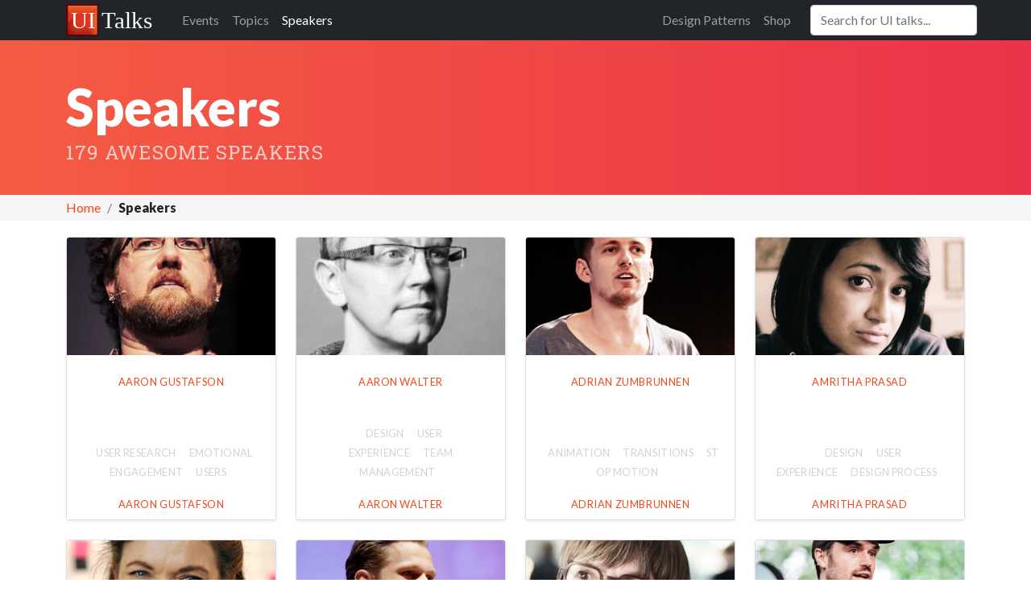

--- FILE ---
content_type: text/html; charset=utf-8
request_url: https://talks.ui-patterns.com/speakers
body_size: 16564
content:
<!DOCTYPE html>
<html>
<html itemscope="itemscope" itemtype="http://schema.org/WebPage" lang="en-US">
<head>
  <!-- Global site tag (gtag.js) - Google Analytics -->
  <script async src="https://www.googletagmanager.com/gtag/js?id=UA-2486042-28"></script>
  <script>
    window.dataLayer = window.dataLayer || [];
    function gtag(){dataLayer.push(arguments);}
    gtag('js', new Date());

    gtag('config', 'UA-2486042-28');
  </script>
  
  <meta charset="utf-8">
  <title>Speakers</title>
	  <meta name="description" content="" />

  
  <link rel="stylesheet" media="all" href="/assets/application-2c439b39175ce5a1879cb54fb8c3ba9e41963452933626613278fb18ab507fc7.css" data-turbolinks-track="reload" />
  <script src="/packs/js/application-03e7dd87946eed30b5e7.js" data-turbolinks-track="reload"></script>
  
  <meta name="csrf-param" content="authenticity_token" />
<meta name="csrf-token" content="uvSvuEqLP1dWPZGGpCBVm2SmY87jNtUcump6TE5MxaiXjYkvy5o91264p3UeLuwaau2sbzI6p7RquPOaE3PyHg" />
  

	<link rel="canonical" href="https://talks.ui-patterns.com/speakers" />
  <link rel="icon" type="image/png" href="https://talks.ui-patterns.com/assets/favicon-big-b5b3a6fb9b20bc6ce1e153f906cffb0ad01049f78ec333bacff770cbb47b0837.png" sizes="96x96">
  <link rel="shortcut icon" type="image/png" href="https://talks.ui-patterns.com/assets/favicon-27a802beaa559acb885820f28263b35f2ccd9aa615c436e17ba4fbcfb4eb9c7d.png" />
  <link rel="apple-touch-icon" href="https://talks.ui-patterns.com/assets/touch-icon-ipad-665bf9d12197487b3b747da99c7324a39788ffd88254074680f12bdb02d1aea5.png">
  <link rel="apple-touch-icon" sizes="76x76" href="https://talks.ui-patterns.com/assets/touch-icon-ipad-665bf9d12197487b3b747da99c7324a39788ffd88254074680f12bdb02d1aea5.png">
  <link rel="apple-touch-icon" sizes="120x120" href="https://talks.ui-patterns.com/assets/touch-icon-iphone-retina-ef334682e4b60bf932cc6aad4cd1156db82e67a45086d2bc7572b81efabec507.png">
  <link rel="apple-touch-icon" sizes="152x152" href="https://talks.ui-patterns.com/assets/touch-icon-ipad-retina-b5b3a6fb9b20bc6ce1e153f906cffb0ad01049f78ec333bacff770cbb47b0837.png">
  <meta name="google-site-verification" content="uiKCqDejaReG5FBiuRLoy5RJNkJpOfz7DXsc9wFHV9c" />
  <meta name="viewport" content="width=device-width, initial-scale=1">
	

  <meta content='Speakers' property='og:title'>
  <meta content='website' property='og:type'>
  <meta content='talks.ui-patterns.com' property='og:site_name'>
  <meta content='Speakers' property='twitter:title'>
  <meta content='@uipatternscom' property='twitter:site'>

  <link href="//netdna.bootstrapcdn.com/font-awesome/4.1.0/css/font-awesome.css" rel="stylesheet">

  <link rel="preconnect" href="https://fonts.googleapis.com">
  <link rel="preconnect" href="https://fonts.gstatic.com" crossorigin>
  <link href='https://fonts.googleapis.com/css?family=Lato:300,400,900|Roboto+Slab:400,700,300,100&subset=latin,latin-ext' rel='stylesheet' type='text/css'>
	<meta name="author" content="Anders Toxboe" />
	<meta name="Copyright" content="Copyright (c) 2007-2026 Anders Toxboe" />
</head>
<body>

<nav class="navbar navbar-expand-md navbar-dark bg-dark pt-0 pb-0">
  <div class="container">
    <a class="navbar-brand" href="/"><img alt="UI Talks" class="img-fluid" style="height: 40px; width: 120px;" height="40" width="120" src="/assets/ui-talks-logo-a83f1b6934ebe611e8a287db178c923aea326576f647d4c574cbb74e4ed1937f.svg" /></a>

    <button class="navbar-toggler" type="button" data-bs-toggle="collapse" data-bs-target="#navbarCollapse" aria-controls="navbarCollapse" aria-expanded="false" aria-label="Toggle navigation">
      <span class="navbar-toggler-icon"></span>
    </button>
    <div class="collapse navbar-collapse" id="navbarCollapse">
      <ul class="navbar-nav me-auto mb-2 mb-md-0">
        <li class="nav-item">
          <a class="nav-link " href="/events">Events</a>
        </li>
        <li class="nav-item">
          <a class="nav-link " href="/topics">Topics</a>
        </li>
        <li class="nav-item">
          <a class="nav-link  active" aria-current="page"" href="/speakers">Speakers</a>
        </li>
      </ul>
      
      <div class="navbar-nav me-3">
        <span class="nav-item">
          <a href="https://ui-patterns.com/?utm_source=talks.ui_patterns_com&utm_medium=top_navigation" class="nav-link">Design Patterns</a>
        </span>
        <span class="nav-item">
          <a href="https://shop.learningloop.io/?utm_source=talks.ui_patterns_com&utm_medium=top_navigation" class="nav-link">Shop</a>
        </span>
      </div>

      <form accept-charset="UTF-8" action="/search" class="hidden-sm navbar-form " id="search_form" method="get" novalidate="novalidate"><div style="display:none"><input name="utf8" type="hidden" value="&#x2713;" /></div>
        <div class="form-group">
          <div class="input-group" style="margin-right: 10px;">
            <input type="text" class="typeahead form-control" name="q" value="" id="searchbox" placeholder="Search for UI talks...">
            <button class="btn btn-success text-white d-none">
              <span class="fa fa-search"></span>
            </button>
          </div>
        </div>
      </form>
      
    </div>
  </div>
</nav>



<section class="full-bleed" role="header">
    <div class="header-bg header-bg-full-bleed bg-section-taxon" itemscope itemtype="http://schema.org/BlogPosting">
    <div class="container">
      <div class="row">
        <div class="col-sm-12 col-md-8">

          <div class="row mt-5">
            <div class="col">

              <h1 itemprop="headline">Speakers</h1>
              <h2 class="mb-4">179 awesome speakers</h2>

            </div>
          </div>
        </div>
      
        <div class="col-sm-12 col-md-4 pt-3 pb-1">
          <div class="ad-on-background mt-3 text-dark">
            <div class="embed-responsive">
  <iframe class="ad-packs-container embed-responsive-item" frameBorder="0" src="https://talks.ui-patterns.com/ad?width=300" scrolling="no"></iframe>
</div>
          </div>
        </div>

      </div>
    </div>
  </div>

</section>


<nav class="container-fluid container-breadcrumb">
  <div class="container" role="breadcrumbs">
    <div class="row">
      <nav class="col-xs-12 py-1" aria-label="breadcrumb">
        
  <ol class="breadcrumb" itemprop="breadcrumb">
    <li class="breadcrumb-item">
      <a href="/">Home</a>
    </li class="breadcrumb-item">    
    <li class="breadcrumb-item">
      <strong>Speakers</strong>
    </li>
  </ol>


      </nav>
    </div>
  </div>
</nav>

<section>
  <div class="container" role="document">
    


  <div class="row row-cols-lg-4 row-cols-md-3 row-cols-sm-1 g-4">
    <div class="col">
      <div class="card h-100 video shadow-sm video-container mb-3">
        <a href="/speakers/aaron-gustafson" title="Aaron Gustafson" data-aspect="0.5625" class="thumbnail border-0 d-block">
          <figure class="image image-wrapper image-list-item mb-1">
            <img src="/uploads/taxon/image/1088/preview_aaron-gustafson.jpg" class="img-fluid card-img-top bg-white" alt="Aaron Gustafson">
          </figure>
        </a>
        <div class="card-body">
          <div class="card-text text-center">
            <div role="author">
              <a class="video-expert" href="/speakers/aaron-gustafson">Aaron Gustafson</a>
            </div>
          </div>
        
        </div>
        <div class="card-footer border-0 bg-white text-center">
          <a class="video-topic px-2" href="/topics/user-research">User Research</a><a class="video-topic px-2" href="/topics/emotional-engagement">Emotional Engagement</a><a class="video-topic px-2" href="/topics/users">Users</a>
        </div>
      
        <div class="card-footer border-0 bg-white text-center">
          <a class="video-expert" href="/speakers/aaron-gustafson">Aaron Gustafson</a>
        </div>
      </div>
    </div>
    <div class="col">
      <div class="card h-100 video shadow-sm video-container mb-3">
        <a href="/speakers/aaron-walter" title="Aaron Walter" data-aspect="0.5625" class="thumbnail border-0 d-block">
          <figure class="image image-wrapper image-list-item mb-1">
            <img src="/uploads/taxon/image/516/preview_Wqumet8D.jpeg" class="img-fluid card-img-top bg-white" alt="Aaron Walter">
          </figure>
        </a>
        <div class="card-body">
          <div class="card-text text-center">
            <div role="author">
              <a class="video-expert" href="/speakers/aaron-walter">Aaron Walter</a>
            </div>
          </div>
        
        </div>
        <div class="card-footer border-0 bg-white text-center">
          <a class="video-topic px-2" href="/topics/design">Design</a><a class="video-topic px-2" href="/topics/user-experience">User Experience</a><a class="video-topic px-2" href="/topics/team-management">Team Management</a>
        </div>
      
        <div class="card-footer border-0 bg-white text-center">
          <a class="video-expert" href="/speakers/aaron-walter">Aaron Walter</a>
        </div>
      </div>
    </div>
    <div class="col">
      <div class="card h-100 video shadow-sm video-container mb-3">
        <a href="/speakers/adrian-zumbrunnen" title="Adrian Zumbrunnen" data-aspect="0.5625" class="thumbnail border-0 d-block">
          <figure class="image image-wrapper image-list-item mb-1">
            <img src="/uploads/taxon/image/1113/preview_Adrian-Zumbrunnen.jpg" class="img-fluid card-img-top bg-white" alt="Adrian Zumbrunnen">
          </figure>
        </a>
        <div class="card-body">
          <div class="card-text text-center">
            <div role="author">
              <a class="video-expert" href="/speakers/adrian-zumbrunnen">Adrian Zumbrunnen</a>
            </div>
          </div>
        
        </div>
        <div class="card-footer border-0 bg-white text-center">
          <a class="video-topic px-2" href="/topics/animation">Animation</a><a class="video-topic px-2" href="/topics/animation/transitions">Transitions</a><a class="video-topic px-2" href="/topics/animation/stop-motion">Stop Motion</a>
        </div>
      
        <div class="card-footer border-0 bg-white text-center">
          <a class="video-expert" href="/speakers/adrian-zumbrunnen">Adrian Zumbrunnen</a>
        </div>
      </div>
    </div>
    <div class="col">
      <div class="card h-100 video shadow-sm video-container mb-3">
        <a href="/speakers/amritha-prasad" title="Amritha Prasad" data-aspect="0.5625" class="thumbnail border-0 d-block">
          <figure class="image image-wrapper image-list-item mb-1">
            <img src="/uploads/taxon/image/985/preview_Amritha-Prasad.jpg" class="img-fluid card-img-top bg-white" alt="Amritha Prasad">
          </figure>
        </a>
        <div class="card-body">
          <div class="card-text text-center">
            <div role="author">
              <a class="video-expert" href="/speakers/amritha-prasad">Amritha Prasad</a>
            </div>
          </div>
        
        </div>
        <div class="card-footer border-0 bg-white text-center">
          <a class="video-topic px-2" href="/topics/design">Design</a><a class="video-topic px-2" href="/topics/user-experience">User Experience</a><a class="video-topic px-2" href="/topics/design-process">Design Process</a>
        </div>
      
        <div class="card-footer border-0 bg-white text-center">
          <a class="video-expert" href="/speakers/amritha-prasad">Amritha Prasad</a>
        </div>
      </div>
    </div>
    <div class="col">
      <div class="card h-100 video shadow-sm video-container mb-3">
        <a href="/speakers/amy-jo-kim" title="Amy Jo Kim" data-aspect="0.5625" class="thumbnail border-0 d-block">
          <figure class="image image-wrapper image-list-item mb-1">
            <img src="/uploads/taxon/image/178/preview_ajk-headshot2.jpg" class="img-fluid card-img-top bg-white" alt="Amy Jo Kim">
          </figure>
        </a>
        <div class="card-body">
          <div class="card-text text-center">
            <div role="author">
              <a class="video-expert" href="/speakers/amy-jo-kim">Amy Jo Kim</a>
            </div>
          </div>
        
        </div>
        <div class="card-footer border-0 bg-white text-center">
          <a class="video-topic px-2" href="/topics/gamification">Gamification</a><a class="video-topic px-2" href="/topics/user-experience">User Experience</a><a class="video-topic px-2" href="/topics/interaction-design">Interaction Design</a>
        </div>
      
        <div class="card-footer border-0 bg-white text-center">
          <a class="video-expert" href="/speakers/amy-jo-kim">Amy Jo Kim</a>
        </div>
      </div>
    </div>
    <div class="col">
      <div class="card h-100 video shadow-sm video-container mb-3">
        <a href="/speakers/anders-toxboe" title="Anders Toxboe" data-aspect="0.5625" class="thumbnail border-0 d-block">
          <figure class="image image-wrapper image-list-item mb-1">
            <img src="/uploads/taxon/image/987/preview_Screen_Shot_2015-12-03_at_16.49.00.png" class="img-fluid card-img-top bg-white" alt="Anders Toxboe">
          </figure>
        </a>
        <div class="card-body">
          <div class="card-text text-center">
            <div role="author">
              <a class="video-expert" href="/speakers/anders-toxboe">Anders Toxboe</a>
            </div>
          </div>
        
        </div>
        <div class="card-footer border-0 bg-white text-center">
          <a class="video-topic px-2" href="/topics/persuasive-design">Persuasive Design</a><a class="video-topic px-2" href="/topics/behaviors">Designing Behaviors</a><a class="video-topic px-2" href="/topics/behavioral-economics">Behavioral Economics</a>
        </div>
      
        <div class="card-footer border-0 bg-white text-center">
          <a class="video-expert" href="/speakers/anders-toxboe">Anders Toxboe</a>
        </div>
      </div>
    </div>
    <div class="col">
      <div class="card h-100 video shadow-sm video-container mb-3">
        <a href="/speakers/andrea-krajewski" title="Andrea Krajewski" data-aspect="0.5625" class="thumbnail border-0 d-block">
          <figure class="image image-wrapper image-list-item mb-1">
            <img src="/uploads/taxon/image/1377/preview_maxresdefault.jpg" class="img-fluid card-img-top bg-white" alt="Andrea Krajewski">
          </figure>
        </a>
        <div class="card-body">
          <div class="card-text text-center">
            <div role="author">
              <a class="video-expert" href="/speakers/andrea-krajewski">Andrea Krajewski</a>
            </div>
          </div>
        
        </div>
        <div class="card-footer border-0 bg-white text-center">
          <a class="video-topic px-2" href="/topics/mobile/mobile-first">Mobile First</a><a class="video-topic px-2" href="/topics/mobile/mobile-ux">Mobile User Experience</a><a class="video-topic px-2" href="/topics/experience-design/no-screen">No screen</a>
        </div>
      
        <div class="card-footer border-0 bg-white text-center">
          <a class="video-expert" href="/speakers/andrea-krajewski">Andrea Krajewski</a>
        </div>
      </div>
    </div>
    <div class="col">
      <div class="card h-100 video shadow-sm video-container mb-3">
        <a href="/speakers/andreas-refsgaard" title="Andreas Refsgaard" data-aspect="0.5625" class="thumbnail border-0 d-block">
          <figure class="image image-wrapper image-list-item mb-1">
            <img src="/uploads/taxon/image/1635/preview_andreas-refsgaard.jpg" class="img-fluid card-img-top bg-white" alt="Andreas Refsgaard">
          </figure>
        </a>
        <div class="card-body">
          <div class="card-text text-center">
            <div role="author">
              <a class="video-expert" href="/speakers/andreas-refsgaard">Andreas Refsgaard</a>
            </div>
          </div>
        
        </div>
        <div class="card-footer border-0 bg-white text-center">
          <a class="video-topic px-2" href="/topics/ai">Artificial Intelligence</a><a class="video-topic px-2" href="/topics/ideation">Ideation</a><a class="video-topic px-2" href="/topics/big-data/algorithm">Algorithm</a>
        </div>
      
        <div class="card-footer border-0 bg-white text-center">
          <a class="video-expert" href="/speakers/andreas-refsgaard">Andreas Refsgaard</a>
        </div>
      </div>
    </div>
    <div class="col">
      <div class="card h-100 video shadow-sm video-container mb-3">
        <a href="/speakers/andrew-clarke" title="Andrew Clarke" data-aspect="0.5625" class="thumbnail border-0 d-block">
          <figure class="image image-wrapper image-list-item mb-1">
            <img src="/uploads/taxon/image/1063/preview_Andrew-Clarke.jpg" class="img-fluid card-img-top bg-white" alt="Andrew Clarke">
          </figure>
        </a>
        <div class="card-body">
          <div class="card-text text-center">
            <div role="author">
              <a class="video-expert" href="/speakers/andrew-clarke">Andrew Clarke</a>
            </div>
          </div>
        
        </div>
        <div class="card-footer border-0 bg-white text-center">
          <a class="video-topic px-2" href="/topics/clients">Client Management</a>
        </div>
      
        <div class="card-footer border-0 bg-white text-center">
          <a class="video-expert" href="/speakers/andrew-clarke">Andrew Clarke</a>
        </div>
      </div>
    </div>
    <div class="col">
      <div class="card h-100 video shadow-sm video-container mb-3">
        <a href="/speakers/andrew-zusman" title="Andrew Zusman" data-aspect="0.5625" class="thumbnail border-0 d-block">
          <figure class="image image-wrapper image-list-item mb-1">
            <img src="/uploads/taxon/image/1116/preview_Andrew-Zusman.jpg" class="img-fluid card-img-top bg-white" alt="Andrew Zusman">
          </figure>
        </a>
        <div class="card-body">
          <div class="card-text text-center">
            <div role="author">
              <a class="video-expert" href="/speakers/andrew-zusman">Andrew Zusman</a>
            </div>
          </div>
        
        </div>
        <div class="card-footer border-0 bg-white text-center">
          <a class="video-topic px-2" href="/topics/accessibility">Accessibility</a>
        </div>
      
        <div class="card-footer border-0 bg-white text-center">
          <a class="video-expert" href="/speakers/andrew-zusman">Andrew Zusman</a>
        </div>
      </div>
    </div>
    <div class="col">
      <div class="card h-100 video shadow-sm video-container mb-3">
        <a href="/speakers/andy-budd" title="Andy Budd" data-aspect="0.5625" class="thumbnail border-0 d-block">
          <figure class="image image-wrapper image-list-item mb-1">
            <img src="/uploads/taxon/image/523/preview_andy_budd.jpg" class="img-fluid card-img-top bg-white" alt="Andy Budd">
          </figure>
        </a>
        <div class="card-body">
          <div class="card-text text-center">
            <div role="author">
              <a class="video-expert" href="/speakers/andy-budd">Andy Budd</a>
            </div>
          </div>
        
        </div>
        <div class="card-footer border-0 bg-white text-center">
          <a class="video-topic px-2" href="/topics/persuasive-design">Persuasive Design</a><a class="video-topic px-2" href="/topics/seductive-interfaces">Seductive Interfaces</a><a class="video-topic px-2" href="/topics/user-experience">User Experience</a>
        </div>
      
        <div class="card-footer border-0 bg-white text-center">
          <a class="video-expert" href="/speakers/andy-budd">Andy Budd</a>
        </div>
      </div>
    </div>
    <div class="col">
      <div class="card h-100 video shadow-sm video-container mb-3">
        <a href="/speakers/andy-clymer" title="Andy Clymer" data-aspect="0.5625" class="thumbnail border-0 d-block">
          <figure class="image image-wrapper image-list-item mb-1">
            <img src="/uploads/taxon/image/948/preview_andy-clymer.jpg" class="img-fluid card-img-top bg-white" alt="Andy Clymer">
          </figure>
        </a>
        <div class="card-body">
          <div class="card-text text-center">
            <div role="author">
              <a class="video-expert" href="/speakers/andy-clymer">Andy Clymer</a>
            </div>
          </div>
        
        </div>
        <div class="card-footer border-0 bg-white text-center">
          <a class="video-topic px-2" href="/topics/typography">Typography</a>
        </div>
      
        <div class="card-footer border-0 bg-white text-center">
          <a class="video-expert" href="/speakers/andy-clymer">Andy Clymer</a>
        </div>
      </div>
    </div>
    <div class="col">
      <div class="card h-100 video shadow-sm video-container mb-3">
        <a href="/speakers/ash-donaldson" title="Ash Donaldson" data-aspect="0.5625" class="thumbnail border-0 d-block">
          <figure class="image image-wrapper image-list-item mb-1">
            <img src="/uploads/taxon/image/1645/preview_Ash-Donaldson.jpg" class="img-fluid card-img-top bg-white" alt="Ash Donaldson">
          </figure>
        </a>
        <div class="card-body">
          <div class="card-text text-center">
            <div role="author">
              <a class="video-expert" href="/speakers/ash-donaldson">Ash Donaldson</a>
            </div>
          </div>
        
        </div>
        <div class="card-footer border-0 bg-white text-center">
          <a class="video-topic px-2" href="/topics/cognitive-psychology">Cognitive Psychology</a><a class="video-topic px-2" href="/topics/persuasive-design">Persuasive Design</a>
        </div>
      
        <div class="card-footer border-0 bg-white text-center">
          <a class="video-expert" href="/speakers/ash-donaldson">Ash Donaldson</a>
        </div>
      </div>
    </div>
    <div class="col">
      <div class="card h-100 video shadow-sm video-container mb-3">
        <a href="/speakers/audree-lapierre" title="Audree Lapierre" data-aspect="0.5625" class="thumbnail border-0 d-block">
          <figure class="image image-wrapper image-list-item mb-1">
            <img src="/uploads/taxon/image/978/preview_Audree-Lapierre.jpg" class="img-fluid card-img-top bg-white" alt="Audree Lapierre">
          </figure>
        </a>
        <div class="card-body">
          <div class="card-text text-center">
            <div role="author">
              <a class="video-expert" href="/speakers/audree-lapierre">Audree Lapierre</a>
            </div>
          </div>
        
        </div>
        <div class="card-footer border-0 bg-white text-center">
          <a class="video-topic px-2" href="/topics/design-patterns">Design Patterns</a><a class="video-topic px-2" href="/topics/designing-with-data">Designing with Data</a><a class="video-topic px-2" href="/topics/data-visualization">Data Visualization</a>
        </div>
      
        <div class="card-footer border-0 bg-white text-center">
          <a class="video-expert" href="/speakers/audree-lapierre">Audree Lapierre</a>
        </div>
      </div>
    </div>
    <div class="col">
      <div class="card h-100 video shadow-sm video-container mb-3">
        <a href="/speakers/austin-kleon" title="Austin Kleon" data-aspect="0.5625" class="thumbnail border-0 d-block">
          <figure class="image image-wrapper image-list-item mb-1">
            <img src="/uploads/taxon/image/984/preview_austin-kleon.jpg" class="img-fluid card-img-top bg-white" alt="Austin Kleon">
          </figure>
        </a>
        <div class="card-body">
          <div class="card-text text-center">
            <div role="author">
              <a class="video-expert" href="/speakers/austin-kleon">Austin Kleon</a>
            </div>
          </div>
        
        </div>
        <div class="card-footer border-0 bg-white text-center">
          <a class="video-topic px-2" href="/topics/design">Design</a>
        </div>
      
        <div class="card-footer border-0 bg-white text-center">
          <a class="video-expert" href="/speakers/austin-kleon">Austin Kleon</a>
        </div>
      </div>
    </div>
    <div class="col">
      <div class="card h-100 video shadow-sm video-container mb-3">
        <a href="/speakers/aza-raskin" title="Aza Raskin" data-aspect="0.5625" class="thumbnail border-0 d-block">
          <figure class="image image-wrapper image-list-item mb-1">
            <img src="/uploads/taxon/image/500/preview_aza.jpg" class="img-fluid card-img-top bg-white" alt="Aza Raskin">
          </figure>
        </a>
        <div class="card-body">
          <div class="card-text text-center">
            <div role="author">
              <a class="video-expert" href="/speakers/aza-raskin">Aza Raskin</a>
            </div>
          </div>
        
        </div>
        <div class="card-footer border-0 bg-white text-center">
          <a class="video-topic px-2" href="/topics/design">Design</a><a class="video-topic px-2" href="/topics/critique">Critique</a>
        </div>
      
        <div class="card-footer border-0 bg-white text-center">
          <a class="video-expert" href="/speakers/aza-raskin">Aza Raskin</a>
        </div>
      </div>
    </div>
    <div class="col">
      <div class="card h-100 video shadow-sm video-container mb-3">
        <a href="/speakers/b-j-fogg" title="B. J. Fogg" data-aspect="0.5625" class="thumbnail border-0 d-block">
          <figure class="image image-wrapper image-list-item mb-1">
            <img src="/uploads/taxon/image/854/preview_bjfogg.jpg" class="img-fluid card-img-top bg-white" alt="B. J. Fogg">
          </figure>
        </a>
        <div class="card-body">
          <div class="card-text text-center">
            <div role="author">
              <a class="video-expert" href="/speakers/b-j-fogg">B. J. Fogg</a>
            </div>
          </div>
        
        </div>
        <div class="card-footer border-0 bg-white text-center">
          <a class="video-topic px-2" href="/topics/persuasive-design">Persuasive Design</a><a class="video-topic px-2" href="/topics/behaviors">Designing Behaviors</a><a class="video-topic px-2" href="/topics/habits">Habits</a>
        </div>
      
        <div class="card-footer border-0 bg-white text-center">
          <a class="video-expert" href="/speakers/b-j-fogg">B. J. Fogg</a>
        </div>
      </div>
    </div>
    <div class="col">
      <div class="card h-100 video shadow-sm video-container mb-3">
        <a href="/speakers/barry-schwartz" title="Barry Schwartz" data-aspect="0.5625" class="thumbnail border-0 d-block">
          <figure class="image image-wrapper image-list-item mb-1">
            <img src="/uploads/taxon/image/706/preview_barry-schwartz.jpg" class="img-fluid card-img-top bg-white" alt="Barry Schwartz">
          </figure>
        </a>
        <div class="card-body">
          <div class="card-text text-center">
            <div role="author">
              <a class="video-expert" href="/speakers/barry-schwartz">Barry Schwartz</a>
            </div>
          </div>
        
        </div>
        <div class="card-footer border-0 bg-white text-center">
          <a class="video-topic px-2" href="/topics/cognitive-psychology">Cognitive Psychology</a><a class="video-topic px-2" href="/topics/behavioral-economics">Behavioral Economics</a>
        </div>
      
        <div class="card-footer border-0 bg-white text-center">
          <a class="video-expert" href="/speakers/barry-schwartz">Barry Schwartz</a>
        </div>
      </div>
    </div>
    <div class="col">
      <div class="card h-100 video shadow-sm video-container mb-3">
        <a href="/speakers/be-kaler" title="Be Kaler" data-aspect="0.5625" class="thumbnail border-0 d-block">
          <figure class="image image-wrapper image-list-item mb-1">
            <img src="/uploads/taxon/image/1124/preview_Be-kaler.jpg" class="img-fluid card-img-top bg-white" alt="Be Kaler">
          </figure>
        </a>
        <div class="card-body">
          <div class="card-text text-center">
            <div role="author">
              <a class="video-expert" href="/speakers/be-kaler">Be Kaler</a>
            </div>
          </div>
        
        </div>
        <div class="card-footer border-0 bg-white text-center">
          <a class="video-topic px-2" href="/topics/design">Design</a><a class="video-topic px-2" href="/topics/user-experience">User Experience</a><a class="video-topic px-2" href="/topics/team-management">Team Management</a>
        </div>
      
        <div class="card-footer border-0 bg-white text-center">
          <a class="video-expert" href="/speakers/be-kaler">Be Kaler</a>
        </div>
      </div>
    </div>
    <div class="col">
      <div class="card h-100 video shadow-sm video-container mb-3">
        <a href="/speakers/benjamin-de-cock" title="Benjamin De Cock" data-aspect="0.5625" class="thumbnail border-0 d-block">
          <figure class="image image-wrapper image-list-item mb-1">
            <img src="/uploads/taxon/image/1535/preview_Benjamin_De_Cock.jpg" class="img-fluid card-img-top bg-white" alt="Benjamin De Cock">
          </figure>
        </a>
        <div class="card-body">
          <div class="card-text text-center">
            <div role="author">
              <a class="video-expert" href="/speakers/benjamin-de-cock">Benjamin De Cock</a>
            </div>
          </div>
        
        </div>
        <div class="card-footer border-0 bg-white text-center">
          <a class="video-topic px-2" href="/topics/design">Design</a><a class="video-topic px-2" href="/topics/user-experience">User Experience</a><a class="video-topic px-2" href="/topics/emotional-engagement">Emotional Engagement</a>
        </div>
      
        <div class="card-footer border-0 bg-white text-center">
          <a class="video-expert" href="/speakers/benjamin-de-cock">Benjamin De Cock</a>
        </div>
      </div>
    </div>
    <div class="col">
      <div class="card h-100 video shadow-sm video-container mb-3">
        <a href="/speakers/bill-buxton" title="Bill Buxton" data-aspect="0.5625" class="thumbnail border-0 d-block">
          <figure class="image image-wrapper image-list-item mb-1">
            <img src="/uploads/taxon/image/1557/preview_bull-buxton.jpg" class="img-fluid card-img-top bg-white" alt="Bill Buxton">
          </figure>
        </a>
        <div class="card-body">
          <div class="card-text text-center">
            <div role="author">
              <a class="video-expert" href="/speakers/bill-buxton">Bill Buxton</a>
            </div>
          </div>
        
        </div>
        <div class="card-footer border-0 bg-white text-center">
          <a class="video-topic px-2" href="/topics/user-experience">User Experience</a>
        </div>
      
        <div class="card-footer border-0 bg-white text-center">
          <a class="video-expert" href="/speakers/bill-buxton">Bill Buxton</a>
        </div>
      </div>
    </div>
    <div class="col">
      <div class="card h-100 video shadow-sm video-container mb-3">
        <a href="/speakers/bill-derouchey" title="Bill DeRouchey" data-aspect="0.5625" class="thumbnail border-0 d-block">
          <figure class="image image-wrapper image-list-item mb-1">
            <img src="/uploads/taxon/image/388/preview_dOzutwcB_400x400_copy.png" class="img-fluid card-img-top bg-white" alt="Bill DeRouchey">
          </figure>
        </a>
        <div class="card-body">
          <div class="card-text text-center">
            <div role="author">
              <a class="video-expert" href="/speakers/bill-derouchey">Bill DeRouchey</a>
            </div>
          </div>
        
        </div>
        <div class="card-footer border-0 bg-white text-center">
          <a class="video-topic px-2" href="/topics/design-process">Design Process</a>
        </div>
      
        <div class="card-footer border-0 bg-white text-center">
          <a class="video-expert" href="/speakers/bill-derouchey">Bill DeRouchey</a>
        </div>
      </div>
    </div>
    <div class="col">
      <div class="card h-100 video shadow-sm video-container mb-3">
        <a href="/speakers/brad-frost" title="Brad Frost" data-aspect="0.5625" class="thumbnail border-0 d-block">
          <figure class="image image-wrapper image-list-item mb-1">
            <img src="/uploads/taxon/image/400/preview_brad-frost-530x530.jpg" class="img-fluid card-img-top bg-white" alt="Brad Frost">
          </figure>
        </a>
        <div class="card-body">
          <div class="card-text text-center">
            <div role="author">
              <a class="video-expert" href="/speakers/brad-frost">Brad Frost</a>
            </div>
          </div>
        
        </div>
        <div class="card-footer border-0 bg-white text-center">
          <a class="video-topic px-2" href="/topics/design-process/open-source">Open Source</a><a class="video-topic px-2" href="/topics/mobile">Mobile</a><a class="video-topic px-2" href="/topics/responsive-web-design">Responsive Web Design</a>
        </div>
      
        <div class="card-footer border-0 bg-white text-center">
          <a class="video-expert" href="/speakers/brad-frost">Brad Frost</a>
        </div>
      </div>
    </div>
    <div class="col">
      <div class="card h-100 video shadow-sm video-container mb-3">
        <a href="/speakers/bret-victor" title="Bret Victor" data-aspect="0.5625" class="thumbnail border-0 d-block">
          <figure class="image image-wrapper image-list-item mb-1">
            <img src="/uploads/taxon/image/704/preview_bret-victor.jpg" class="img-fluid card-img-top bg-white" alt="Bret Victor">
          </figure>
        </a>
        <div class="card-body">
          <div class="card-text text-center">
            <div role="author">
              <a class="video-expert" href="/speakers/bret-victor">Bret Victor</a>
            </div>
          </div>
        
        </div>
        <div class="card-footer border-0 bg-white text-center">
          <a class="video-topic px-2" href="/topics/animation">Animation</a><a class="video-topic px-2" href="/topics/delight">Delight</a>
        </div>
      
        <div class="card-footer border-0 bg-white text-center">
          <a class="video-expert" href="/speakers/bret-victor">Bret Victor</a>
        </div>
      </div>
    </div>
    <div class="col">
      <div class="card h-100 video shadow-sm video-container mb-3">
        <a href="/speakers/bryan-eisenberg" title="Bryan Eisenberg" data-aspect="0.5625" class="thumbnail border-0 d-block">
          <figure class="image image-wrapper image-list-item mb-1">
            <img src="/uploads/taxon/image/236/preview_Bryan-Eisenberg-1.jpg" class="img-fluid card-img-top bg-white" alt="Bryan Eisenberg">
          </figure>
        </a>
        <div class="card-body">
          <div class="card-text text-center">
            <div role="author">
              <a class="video-expert" href="/speakers/bryan-eisenberg">Bryan Eisenberg</a>
            </div>
          </div>
        
        </div>
        <div class="card-footer border-0 bg-white text-center">
          <a class="video-topic px-2" href="/topics/conversion">Conversion Optimization</a><a class="video-topic px-2" href="/topics/forms">Forms</a><a class="video-topic px-2" href="/topics/mobile">Mobile</a>
        </div>
      
        <div class="card-footer border-0 bg-white text-center">
          <a class="video-expert" href="/speakers/bryan-eisenberg">Bryan Eisenberg</a>
        </div>
      </div>
    </div>
    <div class="col">
      <div class="card h-100 video shadow-sm video-container mb-3">
        <a href="/speakers/chris-risdon" title="Chris Risdon" data-aspect="0.5625" class="thumbnail border-0 d-block">
          <figure class="image image-wrapper image-list-item mb-1">
            <img src="/uploads/taxon/image/581/preview_Chris_Risdon_UX_2014.jpg" class="img-fluid card-img-top bg-white" alt="Chris Risdon">
          </figure>
        </a>
        <div class="card-body">
          <div class="card-text text-center">
            <div role="author">
              <a class="video-expert" href="/speakers/chris-risdon">Chris Risdon</a>
            </div>
          </div>
        
        </div>
        <div class="card-footer border-0 bg-white text-center">
          <a class="video-topic px-2" href="/topics/user-experience">User Experience</a><a class="video-topic px-2" href="/topics/touchpoints">Touchpoints</a><a class="video-topic px-2" href="/topics/journey-mapping">Journey Mapping</a>
        </div>
      
        <div class="card-footer border-0 bg-white text-center">
          <a class="video-expert" href="/speakers/chris-risdon">Chris Risdon</a>
        </div>
      </div>
    </div>
    <div class="col">
      <div class="card h-100 video shadow-sm video-container mb-3">
        <a href="/speakers/chris-tse" title="Chris Tse" data-aspect="0.5625" class="thumbnail border-0 d-block">
          <figure class="image image-wrapper image-list-item mb-1">
            <img src="/uploads/taxon/image/353/preview_christse.jpg" class="img-fluid card-img-top bg-white" alt="Chris Tse">
          </figure>
        </a>
        <div class="card-body">
          <div class="card-text text-center">
            <div role="author">
              <a class="video-expert" href="/speakers/chris-tse">Chris Tse</a>
            </div>
          </div>
        
        </div>
        <div class="card-footer border-0 bg-white text-center">
          <a class="video-topic px-2" href="/topics/design-patterns">Design Patterns</a>
        </div>
      
        <div class="card-footer border-0 bg-white text-center">
          <a class="video-expert" href="/speakers/chris-tse">Chris Tse</a>
        </div>
      </div>
    </div>
    <div class="col">
      <div class="card h-100 video shadow-sm video-container mb-3">
        <a href="/speakers/christina-wodtke" title="Christina Wodtke" data-aspect="0.5625" class="thumbnail border-0 d-block">
          <figure class="image image-wrapper image-list-item mb-1">
            <img src="/uploads/taxon/image/312/preview_christina-pic.ea0d77e73044.jpg" class="img-fluid card-img-top bg-white" alt="Christina Wodtke">
          </figure>
        </a>
        <div class="card-body">
          <div class="card-text text-center">
            <div role="author">
              <a class="video-expert" href="/speakers/christina-wodtke">Christina Wodtke</a>
            </div>
          </div>
        
        </div>
        <div class="card-footer border-0 bg-white text-center">
          <a class="video-topic px-2" href="/topics/team-management">Team Management</a><a class="video-topic px-2" href="/topics/design-process">Design Process</a><a class="video-topic px-2" href="/topics/interaction-design">Interaction Design</a>
        </div>
      
        <div class="card-footer border-0 bg-white text-center">
          <a class="video-expert" href="/speakers/christina-wodtke">Christina Wodtke</a>
        </div>
      </div>
    </div>
    <div class="col">
      <div class="card h-100 video shadow-sm video-container mb-3">
        <a href="/speakers/christine-perfetti" title="Christine Perfetti" data-aspect="0.5625" class="thumbnail border-0 d-block">
          <figure class="image image-wrapper image-list-item mb-1">
            <img src="/uploads/taxon/image/412/preview_Christine_Perfetti.jpg" class="img-fluid card-img-top bg-white" alt="Christine Perfetti">
          </figure>
        </a>
        <div class="card-body">
          <div class="card-text text-center">
            <div role="author">
              <a class="video-expert" href="/speakers/christine-perfetti">Christine Perfetti</a>
            </div>
          </div>
        
        </div>
        <div class="card-footer border-0 bg-white text-center">
          <a class="video-topic px-2" href="/topics/user-research">User Research</a><a class="video-topic px-2" href="/topics/usability">Usability</a>
        </div>
      
        <div class="card-footer border-0 bg-white text-center">
          <a class="video-expert" href="/speakers/christine-perfetti">Christine Perfetti</a>
        </div>
      </div>
    </div>
    <div class="col">
      <div class="card h-100 video shadow-sm video-container mb-3">
        <a href="/speakers/craig-sullivan" title="Craig Sullivan" data-aspect="0.5625" class="thumbnail border-0 d-block">
          <figure class="image image-wrapper image-list-item mb-1">
            <img src="/uploads/taxon/image/1290/preview_craig-sullivan.png" class="img-fluid card-img-top bg-white" alt="Craig Sullivan">
          </figure>
        </a>
        <div class="card-body">
          <div class="card-text text-center">
            <div role="author">
              <a class="video-expert" href="/speakers/craig-sullivan">Craig Sullivan</a>
            </div>
          </div>
        
        </div>
        <div class="card-footer border-0 bg-white text-center">
          <a class="video-topic px-2" href="/topics/mobile">Mobile</a><a class="video-topic px-2" href="/topics/a-slash-b-testing">A/B Testing</a><a class="video-topic px-2" href="/topics/usability-testing/mobile-device-testing">Mobile-device Testing</a>
        </div>
      
        <div class="card-footer border-0 bg-white text-center">
          <a class="video-expert" href="/speakers/craig-sullivan">Craig Sullivan</a>
        </div>
      </div>
    </div>
    <div class="col">
      <div class="card h-100 video shadow-sm video-container mb-3">
        <a href="/speakers/dan-klyn" title="Dan Klyn" data-aspect="0.5625" class="thumbnail border-0 d-block">
          <figure class="image image-wrapper image-list-item mb-1">
            <img src="/uploads/taxon/image/626/preview_url.jpg" class="img-fluid card-img-top bg-white" alt="Dan Klyn">
          </figure>
        </a>
        <div class="card-body">
          <div class="card-text text-center">
            <div role="author">
              <a class="video-expert" href="/speakers/dan-klyn">Dan Klyn</a>
            </div>
          </div>
        
        </div>
        <div class="card-footer border-0 bg-white text-center">
          <a class="video-topic px-2" href="/topics/user-experience">User Experience</a><a class="video-topic px-2" href="/topics/design-patterns">Design Patterns</a><a class="video-topic px-2" href="/topics/design-principles">Design Principles</a>
        </div>
      
        <div class="card-footer border-0 bg-white text-center">
          <a class="video-expert" href="/speakers/dan-klyn">Dan Klyn</a>
        </div>
      </div>
    </div>
    <div class="col">
      <div class="card h-100 video shadow-sm video-container mb-3">
        <a href="/speakers/dan-lockton" title="Dan Lockton" data-aspect="0.5625" class="thumbnail border-0 d-block">
          <figure class="image image-wrapper image-list-item mb-1">
            <img src="/uploads/taxon/image/1028/preview_dan-lockton.jpg" class="img-fluid card-img-top bg-white" alt="Dan Lockton">
          </figure>
        </a>
        <div class="card-body">
          <div class="card-text text-center">
            <div role="author">
              <a class="video-expert" href="/speakers/dan-lockton">Dan Lockton</a>
            </div>
          </div>
        
        </div>
        <div class="card-footer border-0 bg-white text-center">
          <a class="video-topic px-2" href="/topics/design">Design</a><a class="video-topic px-2" href="/topics/behaviors">Designing Behaviors</a><a class="video-topic px-2" href="/topics/behavior-change">Behavior Change</a>
        </div>
      
        <div class="card-footer border-0 bg-white text-center">
          <a class="video-expert" href="/speakers/dan-lockton">Dan Lockton</a>
        </div>
      </div>
    </div>
    <div class="col">
      <div class="card h-100 video shadow-sm video-container mb-3">
        <a href="/speakers/dan-saffer" title="Dan Saffer" data-aspect="0.5625" class="thumbnail border-0 d-block">
          <figure class="image image-wrapper image-list-item mb-1">
            <img src="/uploads/taxon/image/198/preview_dan-saffer.jpg" class="img-fluid card-img-top bg-white" alt="Dan Saffer">
          </figure>
        </a>
        <div class="card-body">
          <div class="card-text text-center">
            <div role="author">
              <a class="video-expert" href="/speakers/dan-saffer">Dan Saffer</a>
            </div>
          </div>
        
        </div>
        <div class="card-footer border-0 bg-white text-center">
          <a class="video-topic px-2" href="/topics/microinteractions">Microinteractions</a><a class="video-topic px-2" href="/topics/persuasive-design">Persuasive Design</a><a class="video-topic px-2" href="/topics/emotional-engagement">Emotional Engagement</a>
        </div>
      
        <div class="card-footer border-0 bg-white text-center">
          <a class="video-expert" href="/speakers/dan-saffer">Dan Saffer</a>
        </div>
      </div>
    </div>
    <div class="col">
      <div class="card h-100 video shadow-sm video-container mb-3">
        <a href="/speakers/dana-chisnell" title="Dana Chisnell" data-aspect="0.5625" class="thumbnail border-0 d-block">
          <figure class="image image-wrapper image-list-item mb-1">
            <img src="/uploads/taxon/image/411/preview_Dana-Chisnell.jpg" class="img-fluid card-img-top bg-white" alt="Dana Chisnell">
          </figure>
        </a>
        <div class="card-body">
          <div class="card-text text-center">
            <div role="author">
              <a class="video-expert" href="/speakers/dana-chisnell">Dana Chisnell</a>
            </div>
          </div>
        
        </div>
        <div class="card-footer border-0 bg-white text-center">
          <a class="video-topic px-2" href="/topics/user-experience">User Experience</a><a class="video-topic px-2" href="/topics/emotional-engagement">Emotional Engagement</a><a class="video-topic px-2" href="/topics/gamification">Gamification</a>
        </div>
      
        <div class="card-footer border-0 bg-white text-center">
          <a class="video-expert" href="/speakers/dana-chisnell">Dana Chisnell</a>
        </div>
      </div>
    </div>
    <div class="col">
      <div class="card h-100 video shadow-sm video-container mb-3">
        <a href="/speakers/daniel-kahneman" title="Daniel Kahneman" data-aspect="0.5625" class="thumbnail border-0 d-block">
          <figure class="image image-wrapper image-list-item mb-1">
            <img src="/uploads/taxon/image/214/preview_md.jpg" class="img-fluid card-img-top bg-white" alt="Daniel Kahneman">
          </figure>
        </a>
        <div class="card-body">
          <div class="card-text text-center">
            <div role="author">
              <a class="video-expert" href="/speakers/daniel-kahneman">Daniel Kahneman</a>
            </div>
          </div>
        
        </div>
        <div class="card-footer border-0 bg-white text-center">
          <a class="video-topic px-2" href="/topics/behavioral-economics">Behavioral Economics</a>
        </div>
      
        <div class="card-footer border-0 bg-white text-center">
          <a class="video-expert" href="/speakers/daniel-kahneman">Daniel Kahneman</a>
        </div>
      </div>
    </div>
    <div class="col">
      <div class="card h-100 video shadow-sm video-container mb-3">
        <a href="/speakers/dave-gray" title="Dave Gray" data-aspect="0.5625" class="thumbnail border-0 d-block">
          <figure class="image image-wrapper image-list-item mb-1">
            <img src="/uploads/taxon/image/1383/preview_dave_gray.jpg" class="img-fluid card-img-top bg-white" alt="Dave Gray">
          </figure>
        </a>
        <div class="card-body">
          <div class="card-text text-center">
            <div role="author">
              <a class="video-expert" href="/speakers/dave-gray">Dave Gray</a>
            </div>
          </div>
        
        </div>
        <div class="card-footer border-0 bg-white text-center">
          <a class="video-topic px-2" href="/topics/design-process/design-thinking">Design Thinking</a><a class="video-topic px-2" href="/topics/design-process/design-practices">Design Practices</a><a class="video-topic px-2" href="/topics/facilitating/gamestorming">Gamestorming</a>
        </div>
      
        <div class="card-footer border-0 bg-white text-center">
          <a class="video-expert" href="/speakers/dave-gray">Dave Gray</a>
        </div>
      </div>
    </div>
    <div class="col">
      <div class="card h-100 video shadow-sm video-container mb-3">
        <a href="/speakers/dave-snowden" title="Dave Snowden" data-aspect="0.5625" class="thumbnail border-0 d-block">
          <figure class="image image-wrapper image-list-item mb-1">
            <img src="/uploads/taxon/image/860/preview_dave-snowden.jpg" class="img-fluid card-img-top bg-white" alt="Dave Snowden">
          </figure>
        </a>
        <div class="card-body">
          <div class="card-text text-center">
            <div role="author">
              <a class="video-expert" href="/speakers/dave-snowden">Dave Snowden</a>
            </div>
          </div>
        
        </div>
        <div class="card-footer border-0 bg-white text-center">
          <a class="video-topic px-2" href="/topics/team-management">Team Management</a><a class="video-topic px-2" href="/topics/design-process/agile">Agile</a><a class="video-topic px-2" href="/topics/complexity">Complexity</a>
        </div>
      
        <div class="card-footer border-0 bg-white text-center">
          <a class="video-expert" href="/speakers/dave-snowden">Dave Snowden</a>
        </div>
      </div>
    </div>
    <div class="col">
      <div class="card h-100 video shadow-sm video-container mb-3">
        <a href="/speakers/david-carson" title="David Carson" data-aspect="0.5625" class="thumbnail border-0 d-block">
          <figure class="image image-wrapper image-list-item mb-1">
            <img src="/uploads/taxon/image/453/preview_carson2.jpg" class="img-fluid card-img-top bg-white" alt="David Carson">
          </figure>
        </a>
        <div class="card-body">
          <div class="card-text text-center">
            <div role="author">
              <a class="video-expert" href="/speakers/david-carson">David Carson</a>
            </div>
          </div>
        
        </div>
        <div class="card-footer border-0 bg-white text-center">
          <a class="video-topic px-2" href="/topics/design">Design</a><a class="video-topic px-2" href="/topics/emotional-engagement">Emotional Engagement</a><a class="video-topic px-2" href="/topics/user-engagement">User Engagement</a>
        </div>
      
        <div class="card-footer border-0 bg-white text-center">
          <a class="video-expert" href="/speakers/david-carson">David Carson</a>
        </div>
      </div>
    </div>
    <div class="col">
      <div class="card h-100 video shadow-sm video-container mb-3">
        <a href="/speakers/david-kelley" title="David Kelley" data-aspect="0.5625" class="thumbnail border-0 d-block">
          <figure class="image image-wrapper image-list-item mb-1">
            <img src="/uploads/taxon/image/1590/preview_Kelley-David.jpg" class="img-fluid card-img-top bg-white" alt="David Kelley">
          </figure>
        </a>
        <div class="card-body">
          <div class="card-text text-center">
            <div role="author">
              <a class="video-expert" href="/speakers/david-kelley">David Kelley</a>
            </div>
          </div>
        
        </div>
        <div class="card-footer border-0 bg-white text-center">
          <a class="video-topic px-2" href="/topics/ai">Artificial Intelligence</a><a class="video-topic px-2" href="/topics/creativity">Creativity</a>
        </div>
      
        <div class="card-footer border-0 bg-white text-center">
          <a class="video-expert" href="/speakers/david-kelley">David Kelley</a>
        </div>
      </div>
    </div>
    <div class="col">
      <div class="card h-100 video shadow-sm video-container mb-3">
        <a href="/speakers/david-mccandless" title="David McCandless" data-aspect="0.5625" class="thumbnail border-0 d-block">
          <figure class="image image-wrapper image-list-item mb-1">
            <img src="/uploads/taxon/image/456/preview_38470706e000d78ed495655c0deab7bc_DAVID_MCCANDLESS.jpg" class="img-fluid card-img-top bg-white" alt="David McCandless">
          </figure>
        </a>
        <div class="card-body">
          <div class="card-text text-center">
            <div role="author">
              <a class="video-expert" href="/speakers/david-mccandless">David McCandless</a>
            </div>
          </div>
        
        </div>
        <div class="card-footer border-0 bg-white text-center">
          <a class="video-topic px-2" href="/topics/design">Design</a><a class="video-topic px-2" href="/topics/data-visualization">Data Visualization</a><a class="video-topic px-2" href="/topics/information-design">Information Design</a>
        </div>
      
        <div class="card-footer border-0 bg-white text-center">
          <a class="video-expert" href="/speakers/david-mccandless">David McCandless</a>
        </div>
      </div>
    </div>
    <div class="col">
      <div class="card h-100 video shadow-sm video-container mb-3">
        <a href="/speakers/david-pogue" title="David Pogue" data-aspect="0.5625" class="thumbnail border-0 d-block">
          <figure class="image image-wrapper image-list-item mb-1">
            <img src="/uploads/taxon/image/766/preview_david-pogue.jpg" class="img-fluid card-img-top bg-white" alt="David Pogue">
          </figure>
        </a>
        <div class="card-body">
          <div class="card-text text-center">
            <div role="author">
              <a class="video-expert" href="/speakers/david-pogue">David Pogue</a>
            </div>
          </div>
        
        </div>
        <div class="card-footer border-0 bg-white text-center">
          <a class="video-topic px-2" href="/topics/interface-design">Interface Design</a><a class="video-topic px-2" href="/topics/business-strategy">Business Strategy</a><a class="video-topic px-2" href="/topics/simplicity">Simplicity</a>
        </div>
      
        <div class="card-footer border-0 bg-white text-center">
          <a class="video-expert" href="/speakers/david-pogue">David Pogue</a>
        </div>
      </div>
    </div>
    <div class="col">
      <div class="card h-100 video shadow-sm video-container mb-3">
        <a href="/speakers/david-travis" title="David Travis" data-aspect="0.5625" class="thumbnail border-0 d-block">
          <figure class="image image-wrapper image-list-item mb-1">
            <img src="/uploads/taxon/image/870/preview_Screen_Shot_2015-11-18_at_17.49.03.png" class="img-fluid card-img-top bg-white" alt="David Travis">
          </figure>
        </a>
        <div class="card-body">
          <div class="card-text text-center">
            <div role="author">
              <a class="video-expert" href="/speakers/david-travis">David Travis</a>
            </div>
          </div>
        
        </div>
        <div class="card-footer border-0 bg-white text-center">
          <a class="video-topic px-2" href="/topics/design">Design</a><a class="video-topic px-2" href="/topics/user-experience">User Experience</a><a class="video-topic px-2" href="/topics/user-research">User Research</a>
        </div>
      
        <div class="card-footer border-0 bg-white text-center">
          <a class="video-expert" href="/speakers/david-travis">David Travis</a>
        </div>
      </div>
    </div>
    <div class="col">
      <div class="card h-100 video shadow-sm video-container mb-3">
        <a href="/speakers/davide-casali" title="Davide Casali" data-aspect="0.5625" class="thumbnail border-0 d-block">
          <figure class="image image-wrapper image-list-item mb-1">
            <img src="/uploads/taxon/image/960/preview_Davide-Casali.jpg" class="img-fluid card-img-top bg-white" alt="Davide Casali">
          </figure>
        </a>
        <div class="card-body">
          <div class="card-text text-center">
            <div role="author">
              <a class="video-expert" href="/speakers/davide-casali">Davide Casali</a>
            </div>
          </div>
        
        </div>
        <div class="card-footer border-0 bg-white text-center">
          <a class="video-topic px-2" href="/topics/communicating-design">Communicating Design</a>
        </div>
      
        <div class="card-footer border-0 bg-white text-center">
          <a class="video-expert" href="/speakers/davide-casali">Davide Casali</a>
        </div>
      </div>
    </div>
    <div class="col">
      <div class="card h-100 video shadow-sm video-container mb-3">
        <a href="/speakers/derek-featherstone" title="Derek Featherstone" data-aspect="0.5625" class="thumbnail border-0 d-block">
          <figure class="image image-wrapper image-list-item mb-1">
            <img src="/uploads/taxon/image/512/preview_derekf-l.jpg" class="img-fluid card-img-top bg-white" alt="Derek Featherstone">
          </figure>
        </a>
        <div class="card-body">
          <div class="card-text text-center">
            <div role="author">
              <a class="video-expert" href="/speakers/derek-featherstone">Derek Featherstone</a>
            </div>
          </div>
        
        </div>
        <div class="card-footer border-0 bg-white text-center">
          <a class="video-topic px-2" href="/topics/context-driven-design">Context Driven Design</a><a class="video-topic px-2" href="/topics/design">Design</a><a class="video-topic px-2" href="/topics/content-strategy">Content Strategy</a>
        </div>
      
        <div class="card-footer border-0 bg-white text-center">
          <a class="video-expert" href="/speakers/derek-featherstone">Derek Featherstone</a>
        </div>
      </div>
    </div>
    <div class="col">
      <div class="card h-100 video shadow-sm video-container mb-3">
        <a href="/speakers/des-traynor" title="Des Traynor" data-aspect="0.5625" class="thumbnail border-0 d-block">
          <figure class="image image-wrapper image-list-item mb-1">
            <img src="/uploads/taxon/image/1024/preview_des-traynor.jpg" class="img-fluid card-img-top bg-white" alt="Des Traynor">
          </figure>
        </a>
        <div class="card-body">
          <div class="card-text text-center">
            <div role="author">
              <a class="video-expert" href="/speakers/des-traynor">Des Traynor</a>
            </div>
          </div>
        
        </div>
        <div class="card-footer border-0 bg-white text-center">
          <a class="video-topic px-2" href="/topics/information-design">Information Design</a><a class="video-topic px-2" href="/topics/data-visualization">Data Visualization</a><a class="video-topic px-2" href="/topics/dashboards">Dashboards</a>
        </div>
      
        <div class="card-footer border-0 bg-white text-center">
          <a class="video-expert" href="/speakers/des-traynor">Des Traynor</a>
        </div>
      </div>
    </div>
    <div class="col">
      <div class="card h-100 video shadow-sm video-container mb-3">
        <a href="/speakers/don-norman" title="Don Norman" data-aspect="0.5625" class="thumbnail border-0 d-block">
          <figure class="image image-wrapper image-list-item mb-1">
            <img src="/uploads/taxon/image/376/preview_DonNorman2003-5.jpg" class="img-fluid card-img-top bg-white" alt="Don Norman">
          </figure>
        </a>
        <div class="card-body">
          <div class="card-text text-center">
            <div role="author">
              <a class="video-expert" href="/speakers/don-norman">Don Norman</a>
            </div>
          </div>
        
        </div>
        <div class="card-footer border-0 bg-white text-center">
          <a class="video-topic px-2" href="/topics/design">Design</a><a class="video-topic px-2" href="/topics/emotional-engagement">Emotional Engagement</a><a class="video-topic px-2" href="/topics/simplicity">Simplicity</a>
        </div>
      
        <div class="card-footer border-0 bg-white text-center">
          <a class="video-expert" href="/speakers/don-norman">Don Norman</a>
        </div>
      </div>
    </div>
    <div class="col">
      <div class="card h-100 video shadow-sm video-container mb-3">
        <a href="/speakers/donna-spencer" title="Donna Spencer" data-aspect="0.5625" class="thumbnail border-0 d-block">
          <figure class="image image-wrapper image-list-item mb-1">
            <img src="/uploads/taxon/image/256/preview_donna_spencer_200_200_400x400.jpg" class="img-fluid card-img-top bg-white" alt="Donna Spencer">
          </figure>
        </a>
        <div class="card-body">
          <div class="card-text text-center">
            <div role="author">
              <a class="video-expert" href="/speakers/donna-spencer">Donna Spencer</a>
            </div>
          </div>
        
        </div>
        <div class="card-footer border-0 bg-white text-center">
          <a class="video-topic px-2" href="/topics/card-sorting">Card Sorting</a>
        </div>
      
        <div class="card-footer border-0 bg-white text-center">
          <a class="video-expert" href="/speakers/donna-spencer">Donna Spencer</a>
        </div>
      </div>
    </div>
    <div class="col">
      <div class="card h-100 video shadow-sm video-container mb-3">
        <a href="/speakers/douglas-crockford" title="Douglas Crockford" data-aspect="0.5625" class="thumbnail border-0 d-block">
          <figure class="image image-wrapper image-list-item mb-1">
            <img src="/uploads/taxon/image/607/preview_Douglas_Crockford.jpg" class="img-fluid card-img-top bg-white" alt="Douglas Crockford">
          </figure>
        </a>
        <div class="card-body">
          <div class="card-text text-center">
            <div role="author">
              <a class="video-expert" href="/speakers/douglas-crockford">Douglas Crockford</a>
            </div>
          </div>
        
        </div>
        <div class="card-footer border-0 bg-white text-center">
          <a class="video-topic px-2" href="/topics/javascript">JavaScript</a>
        </div>
      
        <div class="card-footer border-0 bg-white text-center">
          <a class="video-expert" href="/speakers/douglas-crockford">Douglas Crockford</a>
        </div>
      </div>
    </div>
    <div class="col">
      <div class="card h-100 video shadow-sm video-container mb-3">
        <a href="/speakers/dustin-senos" title="Dustin Senos" data-aspect="0.5625" class="thumbnail border-0 d-block">
          <figure class="image image-wrapper image-list-item mb-1">
            <img src="/uploads/taxon/image/979/preview_dustin-senos.jpg" class="img-fluid card-img-top bg-white" alt="Dustin Senos">
          </figure>
        </a>
        <div class="card-body">
          <div class="card-text text-center">
            <div role="author">
              <a class="video-expert" href="/speakers/dustin-senos">Dustin Senos</a>
            </div>
          </div>
        
        </div>
        <div class="card-footer border-0 bg-white text-center">
          <a class="video-topic px-2" href="/topics/design-process">Design Process</a><a class="video-topic px-2" href="/topics/content">Content</a>
        </div>
      
        <div class="card-footer border-0 bg-white text-center">
          <a class="video-expert" href="/speakers/dustin-senos">Dustin Senos</a>
        </div>
      </div>
    </div>
    <div class="col">
      <div class="card h-100 video shadow-sm video-container mb-3">
        <a href="/speakers/emma-boulton" title="Emma Boulton" data-aspect="0.5625" class="thumbnail border-0 d-block">
          <figure class="image image-wrapper image-list-item mb-1">
            <img src="/uploads/taxon/image/874/preview_Screen_Shot_2015-11-18_at_18.14.49.png" class="img-fluid card-img-top bg-white" alt="Emma Boulton">
          </figure>
        </a>
        <div class="card-body">
          <div class="card-text text-center">
            <div role="author">
              <a class="video-expert" href="/speakers/emma-boulton">Emma Boulton</a>
            </div>
          </div>
        
        </div>
        <div class="card-footer border-0 bg-white text-center">
          <a class="video-topic px-2" href="/topics/user-experience">User Experience</a><a class="video-topic px-2" href="/topics/user-research">User Research</a>
        </div>
      
        <div class="card-footer border-0 bg-white text-center">
          <a class="video-expert" href="/speakers/emma-boulton">Emma Boulton</a>
        </div>
      </div>
    </div>
    <div class="col">
      <div class="card h-100 video shadow-sm video-container mb-3">
        <a href="/speakers/eric-ries" title="Eric Ries" data-aspect="0.5625" class="thumbnail border-0 d-block">
          <figure class="image image-wrapper image-list-item mb-1">
            <img src="/uploads/taxon/image/272/preview_leanstartup-header-_2x.jpg" class="img-fluid card-img-top bg-white" alt="Eric Ries">
          </figure>
        </a>
        <div class="card-body">
          <div class="card-text text-center">
            <div role="author">
              <a class="video-expert" href="/speakers/eric-ries">Eric Ries</a>
            </div>
          </div>
        
        </div>
        <div class="card-footer border-0 bg-white text-center">
          <a class="video-topic px-2" href="/topics/design-process/lean-ux">Lean UX</a><a class="video-topic px-2" href="/topics/design-process/lean-startup">Lean Startup</a>
        </div>
      
        <div class="card-footer border-0 bg-white text-center">
          <a class="video-expert" href="/speakers/eric-ries">Eric Ries</a>
        </div>
      </div>
    </div>
    <div class="col">
      <div class="card h-100 video shadow-sm video-container mb-3">
        <a href="/speakers/erika-hall" title="Erika Hall" data-aspect="0.5625" class="thumbnail border-0 d-block">
          <figure class="image image-wrapper image-list-item mb-1">
            <img src="/uploads/taxon/image/692/preview_Erika_Hall.jpg" class="img-fluid card-img-top bg-white" alt="Erika Hall">
          </figure>
        </a>
        <div class="card-body">
          <div class="card-text text-center">
            <div role="author">
              <a class="video-expert" href="/speakers/erika-hall">Erika Hall</a>
            </div>
          </div>
        
        </div>
        <div class="card-footer border-0 bg-white text-center">
          <a class="video-topic px-2" href="/topics/user-research">User Research</a><a class="video-topic px-2" href="/topics/interaction-design">Interaction Design</a><a class="video-topic px-2" href="/topics/interface-design">Interface Design</a>
        </div>
      
        <div class="card-footer border-0 bg-white text-center">
          <a class="video-expert" href="/speakers/erika-hall">Erika Hall</a>
        </div>
      </div>
    </div>
    <div class="col">
      <div class="card h-100 video shadow-sm video-container mb-3">
        <a href="/speakers/ethan-marcotte" title="Ethan Marcotte" data-aspect="0.5625" class="thumbnail border-0 d-block">
          <figure class="image image-wrapper image-list-item mb-1">
            <img src="/uploads/taxon/image/537/preview_Ethan_Marcotte.png" class="img-fluid card-img-top bg-white" alt="Ethan Marcotte">
          </figure>
        </a>
        <div class="card-body">
          <div class="card-text text-center">
            <div role="author">
              <a class="video-expert" href="/speakers/ethan-marcotte">Ethan Marcotte</a>
            </div>
          </div>
        
        </div>
        <div class="card-footer border-0 bg-white text-center">
          <a class="video-topic px-2" href="/topics/responsive-web-design">Responsive Web Design</a><a class="video-topic px-2" href="/topics/css">CSS</a>
        </div>
      
        <div class="card-footer border-0 bg-white text-center">
          <a class="video-expert" href="/speakers/ethan-marcotte">Ethan Marcotte</a>
        </div>
      </div>
    </div>
    <div class="col">
      <div class="card h-100 video shadow-sm video-container mb-3">
        <a href="/speakers/frans-johansson" title="Frans Johansson" data-aspect="0.5625" class="thumbnail border-0 d-block">
          <figure class="image image-wrapper image-list-item mb-1">
            <img src="/uploads/taxon/image/964/preview_fransjohansson.jpg" class="img-fluid card-img-top bg-white" alt="Frans Johansson">
          </figure>
        </a>
        <div class="card-body">
          <div class="card-text text-center">
            <div role="author">
              <a class="video-expert" href="/speakers/frans-johansson">Frans Johansson</a>
            </div>
          </div>
        
        </div>
        <div class="card-footer border-0 bg-white text-center">
          <a class="video-topic px-2" href="/topics/design">Design</a><a class="video-topic px-2" href="/topics/business-strategy">Business Strategy</a><a class="video-topic px-2" href="/topics/creativity">Creativity</a>
        </div>
      
        <div class="card-footer border-0 bg-white text-center">
          <a class="video-expert" href="/speakers/frans-johansson">Frans Johansson</a>
        </div>
      </div>
    </div>
    <div class="col">
      <div class="card h-100 video shadow-sm video-container mb-3">
        <a href="/speakers/gabe-zichermann" title="Gabe Zichermann" data-aspect="0.5625" class="thumbnail border-0 d-block">
          <figure class="image image-wrapper image-list-item mb-1">
            <img src="/uploads/taxon/image/613/preview_gabe-zichermann2.jpg" class="img-fluid card-img-top bg-white" alt="Gabe Zichermann">
          </figure>
        </a>
        <div class="card-body">
          <div class="card-text text-center">
            <div role="author">
              <a class="video-expert" href="/speakers/gabe-zichermann">Gabe Zichermann</a>
            </div>
          </div>
        
        </div>
        <div class="card-footer border-0 bg-white text-center">
          <a class="video-topic px-2" href="/topics/gamification">Gamification</a><a class="video-topic px-2" href="/topics/user-engagement">User Engagement</a><a class="video-topic px-2" href="/topics/video-game-awards">Video Games</a>
        </div>
      
        <div class="card-footer border-0 bg-white text-center">
          <a class="video-expert" href="/speakers/gabe-zichermann">Gabe Zichermann</a>
        </div>
      </div>
    </div>
    <div class="col">
      <div class="card h-100 video shadow-sm video-container mb-3">
        <a href="/speakers/gary-vaynerchuk" title="Gary Vaynerchuk" data-aspect="0.5625" class="thumbnail border-0 d-block">
          <figure class="image image-wrapper image-list-item mb-1">
            <img src="/uploads/taxon/image/908/preview_garyvaynerchuk.jpg" class="img-fluid card-img-top bg-white" alt="Gary Vaynerchuk">
          </figure>
        </a>
        <div class="card-body">
          <div class="card-text text-center">
            <div role="author">
              <a class="video-expert" href="/speakers/gary-vaynerchuk">Gary Vaynerchuk</a>
            </div>
          </div>
        
        </div>
        <div class="card-footer border-0 bg-white text-center">
          <a class="video-topic px-2" href="/topics/storytelling">Storytelling</a>
        </div>
      
        <div class="card-footer border-0 bg-white text-center">
          <a class="video-expert" href="/speakers/gary-vaynerchuk">Gary Vaynerchuk</a>
        </div>
      </div>
    </div>
    <div class="col">
      <div class="card h-100 video shadow-sm video-container mb-3">
        <a href="/speakers/genevieve-bell" title="Genevieve Bell" data-aspect="0.5625" class="thumbnail border-0 d-block">
          <figure class="image image-wrapper image-list-item mb-1">
            <img src="/uploads/taxon/image/1344/preview_Genevieve-Bell.jpg" class="img-fluid card-img-top bg-white" alt="Genevieve Bell">
          </figure>
        </a>
        <div class="card-body">
          <div class="card-text text-center">
            <div role="author">
              <a class="video-expert" href="/speakers/genevieve-bell">Genevieve Bell</a>
            </div>
          </div>
        
        </div>
        <div class="card-footer border-0 bg-white text-center">
          <a class="video-topic px-2" href="/topics/mobile">Mobile</a><a class="video-topic px-2" href="/topics/big-data">Big Data</a><a class="video-topic px-2" href="/topics/innovation">Innovation</a>
        </div>
      
        <div class="card-footer border-0 bg-white text-center">
          <a class="video-expert" href="/speakers/genevieve-bell">Genevieve Bell</a>
        </div>
      </div>
    </div>
    <div class="col">
      <div class="card h-100 video shadow-sm video-container mb-3">
        <a href="/speakers/giles-colborne" title="Giles Colborne" data-aspect="0.5625" class="thumbnail border-0 d-block">
          <figure class="image image-wrapper image-list-item mb-1">
            <img src="/uploads/taxon/image/876/preview_Giles-Colborne.jpg" class="img-fluid card-img-top bg-white" alt="Giles Colborne">
          </figure>
        </a>
        <div class="card-body">
          <div class="card-text text-center">
            <div role="author">
              <a class="video-expert" href="/speakers/giles-colborne">Giles Colborne</a>
            </div>
          </div>
        
        </div>
        <div class="card-footer border-0 bg-white text-center">
          <a class="video-topic px-2" href="/topics/delight">Delight</a>
        </div>
      
        <div class="card-footer border-0 bg-white text-center">
          <a class="video-expert" href="/speakers/giles-colborne">Giles Colborne</a>
        </div>
      </div>
    </div>
    <div class="col">
      <div class="card h-100 video shadow-sm video-container mb-3">
        <a href="/speakers/gustaf-alstromer" title="Gustaf Alströmer" data-aspect="0.5625" class="thumbnail border-0 d-block">
          <figure class="image image-wrapper image-list-item mb-1">
            <img src="/uploads/taxon/image/1631/preview_Gustaf-Alstroemer.jpeg" class="img-fluid card-img-top bg-white" alt="Gustaf Alströmer">
          </figure>
        </a>
        <div class="card-body">
          <div class="card-text text-center">
            <div role="author">
              <a class="video-expert" href="/speakers/gustaf-alstromer">Gustaf Alströmer</a>
            </div>
          </div>
        
        </div>
        <div class="card-footer border-0 bg-white text-center">
          <a class="video-topic px-2" href="/topics/growth-hacking">Growth Hacking</a><a class="video-topic px-2" href="/topics/design-process/lean-startup">Lean Startup</a><a class="video-topic px-2" href="/topics/ai">Artificial Intelligence</a>
        </div>
      
        <div class="card-footer border-0 bg-white text-center">
          <a class="video-expert" href="/speakers/gustaf-alstromer">Gustaf Alströmer</a>
        </div>
      </div>
    </div>
    <div class="col">
      <div class="card h-100 video shadow-sm video-container mb-3">
        <a href="/speakers/harper-reed" title="Harper Reed" data-aspect="0.5625" class="thumbnail border-0 d-block">
          <figure class="image image-wrapper image-list-item mb-1">
            <img src="/uploads/taxon/image/982/preview_harper_reed.jpg" class="img-fluid card-img-top bg-white" alt="Harper Reed">
          </figure>
        </a>
        <div class="card-body">
          <div class="card-text text-center">
            <div role="author">
              <a class="video-expert" href="/speakers/harper-reed">Harper Reed</a>
            </div>
          </div>
        
        </div>
        <div class="card-footer border-0 bg-white text-center">
          <a class="video-topic px-2" href="/topics/big-data">Big Data</a>
        </div>
      
        <div class="card-footer border-0 bg-white text-center">
          <a class="video-expert" href="/speakers/harper-reed">Harper Reed</a>
        </div>
      </div>
    </div>
    <div class="col">
      <div class="card h-100 video shadow-sm video-container mb-3">
        <a href="/speakers/harry-brignull" title="Harry Brignull" data-aspect="0.5625" class="thumbnail border-0 d-block">
          <figure class="image image-wrapper image-list-item mb-1">
            <img src="/uploads/taxon/image/502/preview_harryb-l-1.jpg" class="img-fluid card-img-top bg-white" alt="Harry Brignull">
          </figure>
        </a>
        <div class="card-body">
          <div class="card-text text-center">
            <div role="author">
              <a class="video-expert" href="/speakers/harry-brignull">Harry Brignull</a>
            </div>
          </div>
        
        </div>
        <div class="card-footer border-0 bg-white text-center">
          <a class="video-topic px-2" href="/topics/cognitive-psychology">Cognitive Psychology</a><a class="video-topic px-2" href="/topics/interface-design">Interface Design</a><a class="video-topic px-2" href="/topics/design-patterns">Design Patterns</a>
        </div>
      
        <div class="card-footer border-0 bg-white text-center">
          <a class="video-expert" href="/speakers/harry-brignull">Harry Brignull</a>
        </div>
      </div>
    </div>
    <div class="col">
      <div class="card h-100 video shadow-sm video-container mb-3">
        <a href="/speakers/hilary-mason" title="Hilary Mason" data-aspect="0.5625" class="thumbnail border-0 d-block">
          <figure class="image image-wrapper image-list-item mb-1">
            <img src="/uploads/taxon/image/1372/preview_Hilary-Mason.jpg" class="img-fluid card-img-top bg-white" alt="Hilary Mason">
          </figure>
        </a>
        <div class="card-body">
          <div class="card-text text-center">
            <div role="author">
              <a class="video-expert" href="/speakers/hilary-mason">Hilary Mason</a>
            </div>
          </div>
        
        </div>
        <div class="card-footer border-0 bg-white text-center">
          <a class="video-topic px-2" href="/topics/big-data">Big Data</a>
        </div>
      
        <div class="card-footer border-0 bg-white text-center">
          <a class="video-expert" href="/speakers/hilary-mason">Hilary Mason</a>
        </div>
      </div>
    </div>
    <div class="col">
      <div class="card h-100 video shadow-sm video-container mb-3">
        <a href="/speakers/indra-kupferschmid" title="Indra Kupferschmid" data-aspect="0.5625" class="thumbnail border-0 d-block">
          <figure class="image image-wrapper image-list-item mb-1">
            <img src="/uploads/taxon/image/1380/preview_indra-kupferschmid.png" class="img-fluid card-img-top bg-white" alt="Indra Kupferschmid">
          </figure>
        </a>
        <div class="card-body">
          <div class="card-text text-center">
            <div role="author">
              <a class="video-expert" href="/speakers/indra-kupferschmid">Indra Kupferschmid</a>
            </div>
          </div>
        
        </div>
        <div class="card-footer border-0 bg-white text-center">
          <a class="video-topic px-2" href="/topics/typography">Typography</a>
        </div>
      
        <div class="card-footer border-0 bg-white text-center">
          <a class="video-expert" href="/speakers/indra-kupferschmid">Indra Kupferschmid</a>
        </div>
      </div>
    </div>
    <div class="col">
      <div class="card h-100 video shadow-sm video-container mb-3">
        <a href="/speakers/jacob-greenshpan" title="Jacob Greenshpan" data-aspect="0.5625" class="thumbnail border-0 d-block">
          <figure class="image image-wrapper image-list-item mb-1">
            <img src="/uploads/taxon/image/888/preview_jacob-greenshpan.jpg" class="img-fluid card-img-top bg-white" alt="Jacob Greenshpan">
          </figure>
        </a>
        <div class="card-body">
          <div class="card-text text-center">
            <div role="author">
              <a class="video-expert" href="/speakers/jacob-greenshpan">Jacob Greenshpan</a>
            </div>
          </div>
        
        </div>
        <div class="card-footer border-0 bg-white text-center">
          <a class="video-topic px-2" href="/topics/emotional-engagement">Emotional Engagement</a><a class="video-topic px-2" href="/topics/seductive-interfaces">Seductive Interfaces</a>
        </div>
      
        <div class="card-footer border-0 bg-white text-center">
          <a class="video-expert" href="/speakers/jacob-greenshpan">Jacob Greenshpan</a>
        </div>
      </div>
    </div>
    <div class="col">
      <div class="card h-100 video shadow-sm video-container mb-3">
        <a href="/speakers/jake-archibald" title="Jake Archibald" data-aspect="0.5625" class="thumbnail border-0 d-block">
          <figure class="image image-wrapper image-list-item mb-1">
            <img src="/uploads/taxon/image/614/preview_jake_archibald.jpg" class="img-fluid card-img-top bg-white" alt="Jake Archibald">
          </figure>
        </a>
        <div class="card-body">
          <div class="card-text text-center">
            <div role="author">
              <a class="video-expert" href="/speakers/jake-archibald">Jake Archibald</a>
            </div>
          </div>
        
        </div>
        <div class="card-footer border-0 bg-white text-center">
          <a class="video-topic px-2" href="/topics/progressive-enhancement">Progressive Enhancement</a><a class="video-topic px-2" href="/topics/user-experience">User Experience</a><a class="video-topic px-2" href="/topics/offline-first">Offline first</a>
        </div>
      
        <div class="card-footer border-0 bg-white text-center">
          <a class="video-expert" href="/speakers/jake-archibald">Jake Archibald</a>
        </div>
      </div>
    </div>
    <div class="col">
      <div class="card h-100 video shadow-sm video-container mb-3">
        <a href="/speakers/jakob-nielsen" title="Jakob Nielsen" data-aspect="0.5625" class="thumbnail border-0 d-block">
          <figure class="image image-wrapper image-list-item mb-1">
            <img src="/uploads/taxon/image/262/preview_jakob_nielsen-941x390.jpg" class="img-fluid card-img-top bg-white" alt="Jakob Nielsen">
          </figure>
        </a>
        <div class="card-body">
          <div class="card-text text-center">
            <div role="author">
              <a class="video-expert" href="/speakers/jakob-nielsen">Jakob Nielsen</a>
            </div>
          </div>
        
        </div>
        <div class="card-footer border-0 bg-white text-center">
          <a class="video-topic px-2" href="/topics/mobile">Mobile</a><a class="video-topic px-2" href="/topics/mobile/mobile-usability">Mobile Usability</a>
        </div>
      
        <div class="card-footer border-0 bg-white text-center">
          <a class="video-expert" href="/speakers/jakob-nielsen">Jakob Nielsen</a>
        </div>
      </div>
    </div>
    <div class="col">
      <div class="card h-100 video shadow-sm video-container mb-3">
        <a href="/speakers/james-hall" title="James Hall" data-aspect="0.5625" class="thumbnail border-0 d-block">
          <figure class="image image-wrapper image-list-item mb-1">
            <img src="/uploads/taxon/image/1046/preview_james-hall.jpg" class="img-fluid card-img-top bg-white" alt="James Hall">
          </figure>
        </a>
        <div class="card-body">
          <div class="card-text text-center">
            <div role="author">
              <a class="video-expert" href="/speakers/james-hall">James Hall</a>
            </div>
          </div>
        
        </div>
        <div class="card-footer border-0 bg-white text-center">
          <a class="video-topic px-2" href="/topics/security">Security</a>
        </div>
      
        <div class="card-footer border-0 bg-white text-center">
          <a class="video-expert" href="/speakers/james-hall">James Hall</a>
        </div>
      </div>
    </div>
    <div class="col">
      <div class="card h-100 video shadow-sm video-container mb-3">
        <a href="/speakers/james-victore" title="James Victore" data-aspect="0.5625" class="thumbnail border-0 d-block">
          <figure class="image image-wrapper image-list-item mb-1">
            <img src="/uploads/taxon/image/959/preview_james-victore.jpg" class="img-fluid card-img-top bg-white" alt="James Victore">
          </figure>
        </a>
        <div class="card-body">
          <div class="card-text text-center">
            <div role="author">
              <a class="video-expert" href="/speakers/james-victore">James Victore</a>
            </div>
          </div>
        
        </div>
        <div class="card-footer border-0 bg-white text-center">
          <a class="video-topic px-2" href="/topics/design">Design</a>
        </div>
      
        <div class="card-footer border-0 bg-white text-center">
          <a class="video-expert" href="/speakers/james-victore">James Victore</a>
        </div>
      </div>
    </div>
    <div class="col">
      <div class="card h-100 video shadow-sm video-container mb-3">
        <a href="/speakers/janine-benyus" title="Janine Benyus" data-aspect="0.5625" class="thumbnail border-0 d-block">
          <figure class="image image-wrapper image-list-item mb-1">
            <img src="/uploads/taxon/image/791/preview_Janine-Benyus.jpg" class="img-fluid card-img-top bg-white" alt="Janine Benyus">
          </figure>
        </a>
        <div class="card-body">
          <div class="card-text text-center">
            <div role="author">
              <a class="video-expert" href="/speakers/janine-benyus">Janine Benyus</a>
            </div>
          </div>
        
        </div>
        <div class="card-footer border-0 bg-white text-center">
          <a class="video-topic px-2" href="/topics/design">Design</a><a class="video-topic px-2" href="/topics/sustainable-user-experience">Sustainable User Experience</a>
        </div>
      
        <div class="card-footer border-0 bg-white text-center">
          <a class="video-expert" href="/speakers/janine-benyus">Janine Benyus</a>
        </div>
      </div>
    </div>
    <div class="col">
      <div class="card h-100 video shadow-sm video-container mb-3">
        <a href="/speakers/jared-spool" title="Jared Spool" data-aspect="0.5625" class="thumbnail border-0 d-block">
          <figure class="image image-wrapper image-list-item mb-1">
            <img src="/uploads/taxon/image/288/preview_jared_spool.jpg" class="img-fluid card-img-top bg-white" alt="Jared Spool">
          </figure>
        </a>
        <div class="card-body">
          <div class="card-text text-center">
            <div role="author">
              <a class="video-expert" href="/speakers/jared-spool">Jared Spool</a>
            </div>
          </div>
        
        </div>
        <div class="card-footer border-0 bg-white text-center">
          <a class="video-topic px-2" href="/topics/user-experience">User Experience</a><a class="video-topic px-2" href="/topics/interaction-design">Interaction Design</a><a class="video-topic px-2" href="/topics/design">Design</a>
        </div>
      
        <div class="card-footer border-0 bg-white text-center">
          <a class="video-expert" href="/speakers/jared-spool">Jared Spool</a>
        </div>
      </div>
    </div>
    <div class="col">
      <div class="card h-100 video shadow-sm video-container mb-3">
        <a href="/speakers/jason-fried" title="Jason Fried" data-aspect="0.5625" class="thumbnail border-0 d-block">
          <figure class="image image-wrapper image-list-item mb-1">
            <img src="/uploads/taxon/image/547/preview_jason-fried.png" class="img-fluid card-img-top bg-white" alt="Jason Fried">
          </figure>
        </a>
        <div class="card-body">
          <div class="card-text text-center">
            <div role="author">
              <a class="video-expert" href="/speakers/jason-fried">Jason Fried</a>
            </div>
          </div>
        
        </div>
        <div class="card-footer border-0 bg-white text-center">
          <a class="video-topic px-2" href="/topics/productivity">Productivity</a><a class="video-topic px-2" href="/topics/business-strategy">Business Strategy</a><a class="video-topic px-2" href="/topics/interface-design">Interface Design</a>
        </div>
      
        <div class="card-footer border-0 bg-white text-center">
          <a class="video-expert" href="/speakers/jason-fried">Jason Fried</a>
        </div>
      </div>
    </div>
    <div class="col">
      <div class="card h-100 video shadow-sm video-container mb-3">
        <a href="/speakers/jason-goldberg" title="Jason Goldberg" data-aspect="0.5625" class="thumbnail border-0 d-block">
          <figure class="image image-wrapper image-list-item mb-1">
            <img src="/uploads/taxon/image/971/preview_Jason-Goldberg.jpg" class="img-fluid card-img-top bg-white" alt="Jason Goldberg">
          </figure>
        </a>
        <div class="card-body">
          <div class="card-text text-center">
            <div role="author">
              <a class="video-expert" href="/speakers/jason-goldberg">Jason Goldberg</a>
            </div>
          </div>
        
        </div>
        <div class="card-footer border-0 bg-white text-center">
          <a class="video-topic px-2" href="/topics/creativity">Creativity</a><a class="video-topic px-2" href="/topics/productivity">Productivity</a>
        </div>
      
        <div class="card-footer border-0 bg-white text-center">
          <a class="video-expert" href="/speakers/jason-goldberg">Jason Goldberg</a>
        </div>
      </div>
    </div>
    <div class="col">
      <div class="card h-100 video shadow-sm video-container mb-3">
        <a href="/speakers/jason-santa-maria" title="Jason Santa Maria" data-aspect="0.5625" class="thumbnail border-0 d-block">
          <figure class="image image-wrapper image-list-item mb-1">
            <img src="/uploads/taxon/image/498/preview_jason-santa-maria-ryan-essmaker-xl.jpg" class="img-fluid card-img-top bg-white" alt="Jason Santa Maria">
          </figure>
        </a>
        <div class="card-body">
          <div class="card-text text-center">
            <div role="author">
              <a class="video-expert" href="/speakers/jason-santa-maria">Jason Santa Maria</a>
            </div>
          </div>
        
        </div>
        <div class="card-footer border-0 bg-white text-center">
          <a class="video-topic px-2" href="/topics/typography">Typography</a>
        </div>
      
        <div class="card-footer border-0 bg-white text-center">
          <a class="video-expert" href="/speakers/jason-santa-maria">Jason Santa Maria</a>
        </div>
      </div>
    </div>
    <div class="col">
      <div class="card h-100 video shadow-sm video-container mb-3">
        <a href="/speakers/jeff-gothelf" title="Jeff Gothelf" data-aspect="0.5625" class="thumbnail border-0 d-block">
          <figure class="image image-wrapper image-list-item mb-1">
            <img src="/uploads/taxon/image/640/preview_Jeff-Gothelf.jpg" class="img-fluid card-img-top bg-white" alt="Jeff Gothelf">
          </figure>
        </a>
        <div class="card-body">
          <div class="card-text text-center">
            <div role="author">
              <a class="video-expert" href="/speakers/jeff-gothelf">Jeff Gothelf</a>
            </div>
          </div>
        
        </div>
        <div class="card-footer border-0 bg-white text-center">
          <a class="video-topic px-2" href="/topics/design-process/lean-ux">Lean UX</a><a class="video-topic px-2" href="/topics/design-process/agile">Agile</a><a class="video-topic px-2" href="/topics/design-process/cross-functional-team">Cross-functional Team</a>
        </div>
      
        <div class="card-footer border-0 bg-white text-center">
          <a class="video-expert" href="/speakers/jeff-gothelf">Jeff Gothelf</a>
        </div>
      </div>
    </div>
    <div class="col">
      <div class="card h-100 video shadow-sm video-container mb-3">
        <a href="/speakers/jeff-johnson" title="Jeff Johnson" data-aspect="0.5625" class="thumbnail border-0 d-block">
          <figure class="image image-wrapper image-list-item mb-1">
            <img src="/uploads/taxon/image/265/preview_JeffJohnson2_reduced.jpg" class="img-fluid card-img-top bg-white" alt="Jeff Johnson">
          </figure>
        </a>
        <div class="card-body">
          <div class="card-text text-center">
            <div role="author">
              <a class="video-expert" href="/speakers/jeff-johnson">Jeff Johnson</a>
            </div>
          </div>
        
        </div>
        <div class="card-footer border-0 bg-white text-center">
          <a class="video-topic px-2" href="/topics/cognitive-psychology">Cognitive Psychology</a>
        </div>
      
        <div class="card-footer border-0 bg-white text-center">
          <a class="video-expert" href="/speakers/jeff-johnson">Jeff Johnson</a>
        </div>
      </div>
    </div>
    <div class="col">
      <div class="card h-100 video shadow-sm video-container mb-3">
        <a href="/speakers/jeff-veen" title="Jeff Veen" data-aspect="0.5625" class="thumbnail border-0 d-block">
          <figure class="image image-wrapper image-list-item mb-1">
            <img src="/uploads/taxon/image/775/preview_jeff-veen.jpg" class="img-fluid card-img-top bg-white" alt="Jeff Veen">
          </figure>
        </a>
        <div class="card-body">
          <div class="card-text text-center">
            <div role="author">
              <a class="video-expert" href="/speakers/jeff-veen">Jeff Veen</a>
            </div>
          </div>
        
        </div>
        <div class="card-footer border-0 bg-white text-center">
          <a class="video-topic px-2" href="/topics/team-management">Team Management</a><a class="video-topic px-2" href="/topics/design-teams">Design Teams</a><a class="video-topic px-2" href="/topics/management">Management</a>
        </div>
      
        <div class="card-footer border-0 bg-white text-center">
          <a class="video-expert" href="/speakers/jeff-veen">Jeff Veen</a>
        </div>
      </div>
    </div>
    <div class="col">
      <div class="card h-100 video shadow-sm video-container mb-3">
        <a href="/speakers/jeffrey-zeldman" title="Jeffrey Zeldman" data-aspect="0.5625" class="thumbnail border-0 d-block">
          <figure class="image image-wrapper image-list-item mb-1">
            <img src="/uploads/taxon/image/504/preview_Jeffrey-Zeldman.jpg" class="img-fluid card-img-top bg-white" alt="Jeffrey Zeldman">
          </figure>
        </a>
        <div class="card-body">
          <div class="card-text text-center">
            <div role="author">
              <a class="video-expert" href="/speakers/jeffrey-zeldman">Jeffrey Zeldman</a>
            </div>
          </div>
        
        </div>
        <div class="card-footer border-0 bg-white text-center">
          <a class="video-topic px-2" href="/topics/design">Design</a><a class="video-topic px-2" href="/topics/content-strategy">Content Strategy</a><a class="video-topic px-2" href="/topics/content">Content</a>
        </div>
      
        <div class="card-footer border-0 bg-white text-center">
          <a class="video-expert" href="/speakers/jeffrey-zeldman">Jeffrey Zeldman</a>
        </div>
      </div>
    </div>
    <div class="col">
      <div class="card h-100 video shadow-sm video-container mb-3">
        <a href="/speakers/jen-simmons" title="Jen Simmons" data-aspect="0.5625" class="thumbnail border-0 d-block">
          <figure class="image image-wrapper image-list-item mb-1">
            <img src="/uploads/taxon/image/693/preview_Jen-Simmons-71.jpg" class="img-fluid card-img-top bg-white" alt="Jen Simmons">
          </figure>
        </a>
        <div class="card-body">
          <div class="card-text text-center">
            <div role="author">
              <a class="video-expert" href="/speakers/jen-simmons">Jen Simmons</a>
            </div>
          </div>
        
        </div>
        <div class="card-footer border-0 bg-white text-center">
          <a class="video-topic px-2" href="/topics/design-patterns">Design Patterns</a><a class="video-topic px-2" href="/topics/responsive-web-design">Responsive Web Design</a><a class="video-topic px-2" href="/topics/css">CSS</a>
        </div>
      
        <div class="card-footer border-0 bg-white text-center">
          <a class="video-expert" href="/speakers/jen-simmons">Jen Simmons</a>
        </div>
      </div>
    </div>
    <div class="col">
      <div class="card h-100 video shadow-sm video-container mb-3">
        <a href="/speakers/jesse-james-garrett" title="Jesse James Garrett" data-aspect="0.5625" class="thumbnail border-0 d-block">
          <figure class="image image-wrapper image-list-item mb-1">
            <img src="/uploads/taxon/image/358/preview_51136587_640.jpg" class="img-fluid card-img-top bg-white" alt="Jesse James Garrett">
          </figure>
        </a>
        <div class="card-body">
          <div class="card-text text-center">
            <div role="author">
              <a class="video-expert" href="/speakers/jesse-james-garrett">Jesse James Garrett</a>
            </div>
          </div>
        
        </div>
        <div class="card-footer border-0 bg-white text-center">
          <a class="video-topic px-2" href="/topics/user-experience">User Experience</a><a class="video-topic px-2" href="/topics/user-engagement">User Engagement</a><a class="video-topic px-2" href="/topics/clients">Client Management</a>
        </div>
      
        <div class="card-footer border-0 bg-white text-center">
          <a class="video-expert" href="/speakers/jesse-james-garrett">Jesse James Garrett</a>
        </div>
      </div>
    </div>
    <div class="col">
      <div class="card h-100 video shadow-sm video-container mb-3">
        <a href="/speakers/jesse-schell" title="Jesse Schell" data-aspect="0.5625" class="thumbnail border-0 d-block">
          <figure class="image image-wrapper image-list-item mb-1">
            <img src="/uploads/taxon/image/105/preview_Schell_Jesse-2.jpg" class="img-fluid card-img-top bg-white" alt="Jesse Schell">
          </figure>
        </a>
        <div class="card-body">
          <div class="card-text text-center">
            <div role="author">
              <a class="video-expert" href="/speakers/jesse-schell">Jesse Schell</a>
            </div>
          </div>
        
        </div>
        <div class="card-footer border-0 bg-white text-center">
          <a class="video-topic px-2" href="/topics/behaviors">Designing Behaviors</a><a class="video-topic px-2" href="/topics/video-game-awards">Video Games</a><a class="video-topic px-2" href="/topics/designing-for-pleasure">Designing for Pleasure</a>
        </div>
      
        <div class="card-footer border-0 bg-white text-center">
          <a class="video-expert" href="/speakers/jesse-schell">Jesse Schell</a>
        </div>
      </div>
    </div>
    <div class="col">
      <div class="card h-100 video shadow-sm video-container mb-3">
        <a href="/speakers/jim-sterne" title="Jim Sterne" data-aspect="0.5625" class="thumbnail border-0 d-block">
          <figure class="image image-wrapper image-list-item mb-1">
            <img src="/uploads/taxon/image/1140/preview_jim-sterne.jpg" class="img-fluid card-img-top bg-white" alt="Jim Sterne">
          </figure>
        </a>
        <div class="card-body">
          <div class="card-text text-center">
            <div role="author">
              <a class="video-expert" href="/speakers/jim-sterne">Jim Sterne</a>
            </div>
          </div>
        
        </div>
        <div class="card-footer border-0 bg-white text-center">
          <a class="video-topic px-2" href="/topics/user-experience">User Experience</a><a class="video-topic px-2" href="/topics/big-data">Big Data</a><a class="video-topic px-2" href="/topics/designing-with-data">Designing with Data</a>
        </div>
      
        <div class="card-footer border-0 bg-white text-center">
          <a class="video-expert" href="/speakers/jim-sterne">Jim Sterne</a>
        </div>
      </div>
    </div>
    <div class="col">
      <div class="card h-100 video shadow-sm video-container mb-3">
        <a href="/speakers/joe-leech" title="Joe Leech" data-aspect="0.5625" class="thumbnail border-0 d-block">
          <figure class="image image-wrapper image-list-item mb-1">
            <img src="/uploads/taxon/image/928/preview_joe-leech.jpg" class="img-fluid card-img-top bg-white" alt="Joe Leech">
          </figure>
        </a>
        <div class="card-body">
          <div class="card-text text-center">
            <div role="author">
              <a class="video-expert" href="/speakers/joe-leech">Joe Leech</a>
            </div>
          </div>
        
        </div>
        <div class="card-footer border-0 bg-white text-center">
          <a class="video-topic px-2" href="/topics/design">Design</a><a class="video-topic px-2" href="/topics/user-experience">User Experience</a><a class="video-topic px-2" href="/topics/cognitive-psychology">Cognitive Psychology</a>
        </div>
      
        <div class="card-footer border-0 bg-white text-center">
          <a class="video-expert" href="/speakers/joe-leech">Joe Leech</a>
        </div>
      </div>
    </div>
    <div class="col">
      <div class="card h-100 video shadow-sm video-container mb-3">
        <a href="/speakers/johannes-ippen" title="Johannes Ippen" data-aspect="0.5625" class="thumbnail border-0 d-block">
          <figure class="image image-wrapper image-list-item mb-1">
            <img src="/uploads/taxon/image/1612/preview_johannes-ippen.jpg" class="img-fluid card-img-top bg-white" alt="Johannes Ippen">
          </figure>
        </a>
        <div class="card-body">
          <div class="card-text text-center">
            <div role="author">
              <a class="video-expert" href="/speakers/johannes-ippen">Johannes Ippen</a>
            </div>
          </div>
        
        </div>
        <div class="card-footer border-0 bg-white text-center">
          <a class="video-topic px-2" href="/topics/experience-design">Experience Design</a><a class="video-topic px-2" href="/topics/happiness">Happiness</a><a class="video-topic px-2" href="/topics/users">Users</a>
        </div>
      
        <div class="card-footer border-0 bg-white text-center">
          <a class="video-expert" href="/speakers/johannes-ippen">Johannes Ippen</a>
        </div>
      </div>
    </div>
    <div class="col">
      <div class="card h-100 video shadow-sm video-container mb-3">
        <a href="/speakers/john-allsopp" title="John Allsopp" data-aspect="0.5625" class="thumbnail border-0 d-block">
          <figure class="image image-wrapper image-list-item mb-1">
            <img src="/uploads/taxon/image/1052/preview_John-Allsopp.jpg" class="img-fluid card-img-top bg-white" alt="John Allsopp">
          </figure>
        </a>
        <div class="card-body">
          <div class="card-text text-center">
            <div role="author">
              <a class="video-expert" href="/speakers/john-allsopp">John Allsopp</a>
            </div>
          </div>
        
        </div>
        <div class="card-footer border-0 bg-white text-center">
          <a class="video-topic px-2" href="/topics/offline-first">Offline first</a>
        </div>
      
        <div class="card-footer border-0 bg-white text-center">
          <a class="video-expert" href="/speakers/john-allsopp">John Allsopp</a>
        </div>
      </div>
    </div>
    <div class="col">
      <div class="card h-100 video shadow-sm video-container mb-3">
        <a href="/speakers/jon-hicks" title="Jon Hicks" data-aspect="0.5625" class="thumbnail border-0 d-block">
          <figure class="image image-wrapper image-list-item mb-1">
            <img src="/uploads/taxon/image/895/preview_jon-hicks.jpg" class="img-fluid card-img-top bg-white" alt="Jon Hicks">
          </figure>
        </a>
        <div class="card-body">
          <div class="card-text text-center">
            <div role="author">
              <a class="video-expert" href="/speakers/jon-hicks">Jon Hicks</a>
            </div>
          </div>
        
        </div>
        <div class="card-footer border-0 bg-white text-center">
          <a class="video-topic px-2" href="/topics/design-process">Design Process</a><a class="video-topic px-2" href="/topics/icon-design">Icon Design</a>
        </div>
      
        <div class="card-footer border-0 bg-white text-center">
          <a class="video-expert" href="/speakers/jon-hicks">Jon Hicks</a>
        </div>
      </div>
    </div>
    <div class="col">
      <div class="card h-100 video shadow-sm video-container mb-3">
        <a href="/speakers/jon-kolko" title="Jon Kolko" data-aspect="0.5625" class="thumbnail border-0 d-block">
          <figure class="image image-wrapper image-list-item mb-1">
            <img src="/uploads/taxon/image/889/preview_8391073724_b42344d252_z.jpg" class="img-fluid card-img-top bg-white" alt="Jon Kolko">
          </figure>
        </a>
        <div class="card-body">
          <div class="card-text text-center">
            <div role="author">
              <a class="video-expert" href="/speakers/jon-kolko">Jon Kolko</a>
            </div>
          </div>
        
        </div>
        <div class="card-footer border-0 bg-white text-center">
          <a class="video-topic px-2" href="/topics/emotional-engagement">Emotional Engagement</a><a class="video-topic px-2" href="/topics/design-process">Design Process</a><a class="video-topic px-2" href="/topics/design-process/design-thinking">Design Thinking</a>
        </div>
      
        <div class="card-footer border-0 bg-white text-center">
          <a class="video-expert" href="/speakers/jon-kolko">Jon Kolko</a>
        </div>
      </div>
    </div>
    <div class="col">
      <div class="card h-100 video shadow-sm video-container mb-3">
        <a href="/speakers/jonathan-hoefler" title="Jonathan Hoefler" data-aspect="0.5625" class="thumbnail border-0 d-block">
          <figure class="image image-wrapper image-list-item mb-1">
            <img src="/uploads/taxon/image/1081/preview_Jonathan-Hoefler.jpg" class="img-fluid card-img-top bg-white" alt="Jonathan Hoefler">
          </figure>
        </a>
        <div class="card-body">
          <div class="card-text text-center">
            <div role="author">
              <a class="video-expert" href="/speakers/jonathan-hoefler">Jonathan Hoefler</a>
            </div>
          </div>
        
        </div>
        <div class="card-footer border-0 bg-white text-center">
          <a class="video-topic px-2" href="/topics/typography">Typography</a>
        </div>
      
        <div class="card-footer border-0 bg-white text-center">
          <a class="video-expert" href="/speakers/jonathan-hoefler">Jonathan Hoefler</a>
        </div>
      </div>
    </div>
    <div class="col">
      <div class="card h-100 video shadow-sm video-container mb-3">
        <a href="/speakers/jonathan-perelman" title="Jonathan Perelman" data-aspect="0.5625" class="thumbnail border-0 d-block">
          <figure class="image image-wrapper image-list-item mb-1">
            <img src="/uploads/taxon/image/1134/preview_Jonathan-Perelman.jpg" class="img-fluid card-img-top bg-white" alt="Jonathan Perelman">
          </figure>
        </a>
        <div class="card-body">
          <div class="card-text text-center">
            <div role="author">
              <a class="video-expert" href="/speakers/jonathan-perelman">Jonathan Perelman</a>
            </div>
          </div>
        
        </div>
        <div class="card-footer border-0 bg-white text-center">
          <a class="video-topic px-2" href="/topics/content-strategy">Content Strategy</a>
        </div>
      
        <div class="card-footer border-0 bg-white text-center">
          <a class="video-expert" href="/speakers/jonathan-perelman">Jonathan Perelman</a>
        </div>
      </div>
    </div>
    <div class="col">
      <div class="card h-100 video shadow-sm video-container mb-3">
        <a href="/speakers/josh-brewer" title="Josh Brewer" data-aspect="0.5625" class="thumbnail border-0 d-block">
          <figure class="image image-wrapper image-list-item mb-1">
            <img src="/uploads/taxon/image/937/preview_josh-brewer.jpg" class="img-fluid card-img-top bg-white" alt="Josh Brewer">
          </figure>
        </a>
        <div class="card-body">
          <div class="card-text text-center">
            <div role="author">
              <a class="video-expert" href="/speakers/josh-brewer">Josh Brewer</a>
            </div>
          </div>
        
        </div>
        <div class="card-footer border-0 bg-white text-center">
          <a class="video-topic px-2" href="/topics/design-tools">Design Tools</a>
        </div>
      
        <div class="card-footer border-0 bg-white text-center">
          <a class="video-expert" href="/speakers/josh-brewer">Josh Brewer</a>
        </div>
      </div>
    </div>
    <div class="col">
      <div class="card h-100 video shadow-sm video-container mb-3">
        <a href="/speakers/josh-carpenter" title="Josh Carpenter" data-aspect="0.5625" class="thumbnail border-0 d-block">
          <figure class="image image-wrapper image-list-item mb-1">
            <img src="/uploads/taxon/image/638/preview_josh-3.png" class="img-fluid card-img-top bg-white" alt="Josh Carpenter">
          </figure>
        </a>
        <div class="card-body">
          <div class="card-text text-center">
            <div role="author">
              <a class="video-expert" href="/speakers/josh-carpenter">Josh Carpenter</a>
            </div>
          </div>
        
        </div>
        <div class="card-footer border-0 bg-white text-center">
          <a class="video-topic px-2" href="/topics/virtual-reality">Virtual Reality</a>
        </div>
      
        <div class="card-footer border-0 bg-white text-center">
          <a class="video-expert" href="/speakers/josh-carpenter">Josh Carpenter</a>
        </div>
      </div>
    </div>
    <div class="col">
      <div class="card h-100 video shadow-sm video-container mb-3">
        <a href="/speakers/josh-clark" title="Josh Clark" data-aspect="0.5625" class="thumbnail border-0 d-block">
          <figure class="image image-wrapper image-list-item mb-1">
            <img src="/uploads/taxon/image/392/preview_8t9wzIHY.jpeg" class="img-fluid card-img-top bg-white" alt="Josh Clark">
          </figure>
        </a>
        <div class="card-body">
          <div class="card-text text-center">
            <div role="author">
              <a class="video-expert" href="/speakers/josh-clark">Josh Clark</a>
            </div>
          </div>
        
        </div>
        <div class="card-footer border-0 bg-white text-center">
          <a class="video-topic px-2" href="/topics/cross-platform-design">Cross Platform Design</a><a class="video-topic px-2" href="/topics/design">Design</a><a class="video-topic px-2" href="/topics/mobile">Mobile</a>
        </div>
      
        <div class="card-footer border-0 bg-white text-center">
          <a class="video-expert" href="/speakers/josh-clark">Josh Clark</a>
        </div>
      </div>
    </div>
    <div class="col">
      <div class="card h-100 video shadow-sm video-container mb-3">
        <a href="/speakers/josh-elman" title="Josh Elman" data-aspect="0.5625" class="thumbnail border-0 d-block">
          <figure class="image image-wrapper image-list-item mb-1">
            <img src="/uploads/taxon/image/217/preview_elman.jpg" class="img-fluid card-img-top bg-white" alt="Josh Elman">
          </figure>
        </a>
        <div class="card-body">
          <div class="card-text text-center">
            <div role="author">
              <a class="video-expert" href="/speakers/josh-elman">Josh Elman</a>
            </div>
          </div>
        
        </div>
        <div class="card-footer border-0 bg-white text-center">
          <a class="video-topic px-2" href="/topics/growth-hacking">Growth Hacking</a><a class="video-topic px-2" href="/topics/onboarding">Onboarding</a>
        </div>
      
        <div class="card-footer border-0 bg-white text-center">
          <a class="video-expert" href="/speakers/josh-elman">Josh Elman</a>
        </div>
      </div>
    </div>
    <div class="col">
      <div class="card h-100 video shadow-sm video-container mb-3">
        <a href="/speakers/josh-payton" title="Josh Payton" data-aspect="0.5625" class="thumbnail border-0 d-block">
          <figure class="image image-wrapper image-list-item mb-1">
            <img src="/uploads/taxon/image/897/preview_Josh-Payton.jpg" class="img-fluid card-img-top bg-white" alt="Josh Payton">
          </figure>
        </a>
        <div class="card-body">
          <div class="card-text text-center">
            <div role="author">
              <a class="video-expert" href="/speakers/josh-payton">Josh Payton</a>
            </div>
          </div>
        
        </div>
        <div class="card-footer border-0 bg-white text-center">
          <a class="video-topic px-2" href="/topics/user-experience">User Experience</a>
        </div>
      
        <div class="card-footer border-0 bg-white text-center">
          <a class="video-expert" href="/speakers/josh-payton">Josh Payton</a>
        </div>
      </div>
    </div>
    <div class="col">
      <div class="card h-100 video shadow-sm video-container mb-3">
        <a href="/speakers/joshua-porter" title="Joshua Porter" data-aspect="0.5625" class="thumbnail border-0 d-block">
          <figure class="image image-wrapper image-list-item mb-1">
            <img src="/uploads/taxon/image/467/preview_joshua-porter_copy.jpg" class="img-fluid card-img-top bg-white" alt="Joshua Porter">
          </figure>
        </a>
        <div class="card-body">
          <div class="card-text text-center">
            <div role="author">
              <a class="video-expert" href="/speakers/joshua-porter">Joshua Porter</a>
            </div>
          </div>
        
        </div>
        <div class="card-footer border-0 bg-white text-center">
          <a class="video-topic px-2" href="/topics/onboarding">Onboarding</a><a class="video-topic px-2" href="/topics/form-design">Form Design</a>
        </div>
      
        <div class="card-footer border-0 bg-white text-center">
          <a class="video-expert" href="/speakers/joshua-porter">Joshua Porter</a>
        </div>
      </div>
    </div>
    <div class="col">
      <div class="card h-100 video shadow-sm video-container mb-3">
        <a href="/speakers/julie-zhuo" title="Julie Zhuo" data-aspect="0.5625" class="thumbnail border-0 d-block">
          <figure class="image image-wrapper image-list-item mb-1">
            <img src="/uploads/taxon/image/1429/preview_julie-zhuo-tnw.jpg" class="img-fluid card-img-top bg-white" alt="Julie Zhuo">
          </figure>
        </a>
        <div class="card-body">
          <div class="card-text text-center">
            <div role="author">
              <a class="video-expert" href="/speakers/julie-zhuo">Julie Zhuo</a>
            </div>
          </div>
        
        </div>
        <div class="card-footer border-0 bg-white text-center">
          <a class="video-topic px-2" href="/topics/design">Design</a><a class="video-topic px-2" href="/topics/ai">Artificial Intelligence</a><a class="video-topic px-2" href="/topics/design-process/lean-startup">Lean Startup</a>
        </div>
      
        <div class="card-footer border-0 bg-white text-center">
          <a class="video-expert" href="/speakers/julie-zhuo">Julie Zhuo</a>
        </div>
      </div>
    </div>
    <div class="col">
      <div class="card h-100 video shadow-sm video-container mb-3">
        <a href="/speakers/karen-mcgrane" title="Karen McGrane" data-aspect="0.5625" class="thumbnail border-0 d-block">
          <figure class="image image-wrapper image-list-item mb-1">
            <img src="/uploads/taxon/image/404/preview_Karen_McGrane.jpg" class="img-fluid card-img-top bg-white" alt="Karen McGrane">
          </figure>
        </a>
        <div class="card-body">
          <div class="card-text text-center">
            <div role="author">
              <a class="video-expert" href="/speakers/karen-mcgrane">Karen McGrane</a>
            </div>
          </div>
        
        </div>
        <div class="card-footer border-0 bg-white text-center">
          <a class="video-topic px-2" href="/topics/content-strategy">Content Strategy</a><a class="video-topic px-2" href="/topics/content">Content</a><a class="video-topic px-2" href="/topics/design">Design</a>
        </div>
      
        <div class="card-footer border-0 bg-white text-center">
          <a class="video-expert" href="/speakers/karen-mcgrane">Karen McGrane</a>
        </div>
      </div>
    </div>
    <div class="col">
      <div class="card h-100 video shadow-sm video-container mb-3">
        <a href="/speakers/karl-fast" title="Karl Fast" data-aspect="0.5625" class="thumbnail border-0 d-block">
          <figure class="image image-wrapper image-list-item mb-1">
            <img src="/uploads/taxon/image/875/preview_karl-fast.jpg" class="img-fluid card-img-top bg-white" alt="Karl Fast">
          </figure>
        </a>
        <div class="card-body">
          <div class="card-text text-center">
            <div role="author">
              <a class="video-expert" href="/speakers/karl-fast">Karl Fast</a>
            </div>
          </div>
        
        </div>
        <div class="card-footer border-0 bg-white text-center">
          <a class="video-topic px-2" href="/topics/user-experience">User Experience</a><a class="video-topic px-2" href="/topics/cognitive-psychology">Cognitive Psychology</a>
        </div>
      
        <div class="card-footer border-0 bg-white text-center">
          <a class="video-expert" href="/speakers/karl-fast">Karl Fast</a>
        </div>
      </div>
    </div>
    <div class="col">
      <div class="card h-100 video shadow-sm video-container mb-3">
        <a href="/speakers/karl-gills" title="Karl Gills" data-aspect="0.5625" class="thumbnail border-0 d-block">
          <figure class="image image-wrapper image-list-item mb-1">
            <img src="/uploads/taxon/image/1137/preview_Karl-Gills.jpg" class="img-fluid card-img-top bg-white" alt="Karl Gills">
          </figure>
        </a>
        <div class="card-body">
          <div class="card-text text-center">
            <div role="author">
              <a class="video-expert" href="/speakers/karl-gills">Karl Gills</a>
            </div>
          </div>
        
        </div>
        <div class="card-footer border-0 bg-white text-center">
          <a class="video-topic px-2" href="/topics/user-research">User Research</a><a class="video-topic px-2" href="/topics/usability">Usability</a><a class="video-topic px-2" href="/topics/a-slash-b-testing">A/B Testing</a>
        </div>
      
        <div class="card-footer border-0 bg-white text-center">
          <a class="video-expert" href="/speakers/karl-gills">Karl Gills</a>
        </div>
      </div>
    </div>
    <div class="col">
      <div class="card h-100 video shadow-sm video-container mb-3">
        <a href="/speakers/kate-kiefer-lee" title="Kate Kiefer Lee" data-aspect="0.5625" class="thumbnail border-0 d-block">
          <figure class="image image-wrapper image-list-item mb-1">
            <img src="/uploads/taxon/image/409/preview_kate-kiefer-lee.jpg" class="img-fluid card-img-top bg-white" alt="Kate Kiefer Lee">
          </figure>
        </a>
        <div class="card-body">
          <div class="card-text text-center">
            <div role="author">
              <a class="video-expert" href="/speakers/kate-kiefer-lee">Kate Kiefer Lee</a>
            </div>
          </div>
        
        </div>
        <div class="card-footer border-0 bg-white text-center">
          <a class="video-topic px-2" href="/topics/content-strategy">Content Strategy</a>
        </div>
      
        <div class="card-footer border-0 bg-white text-center">
          <a class="video-expert" href="/speakers/kate-kiefer-lee">Kate Kiefer Lee</a>
        </div>
      </div>
    </div>
    <div class="col">
      <div class="card h-100 video shadow-sm video-container mb-3">
        <a href="/speakers/kathy-sierra" title="Kathy Sierra" data-aspect="0.5625" class="thumbnail border-0 d-block">
          <figure class="image image-wrapper image-list-item mb-1">
            <img src="/uploads/taxon/image/221/preview_Screen_Shot_2015-07-31_at_13.05.29.png" class="img-fluid card-img-top bg-white" alt="Kathy Sierra">
          </figure>
        </a>
        <div class="card-body">
          <div class="card-text text-center">
            <div role="author">
              <a class="video-expert" href="/speakers/kathy-sierra">Kathy Sierra</a>
            </div>
          </div>
        
        </div>
        <div class="card-footer border-0 bg-white text-center">
          <a class="video-topic px-2" href="/topics/cognitive-psychology">Cognitive Psychology</a><a class="video-topic px-2" href="/topics/user-engagement">User Engagement</a><a class="video-topic px-2" href="/topics/persuasive-design">Persuasive Design</a>
        </div>
      
        <div class="card-footer border-0 bg-white text-center">
          <a class="video-expert" href="/speakers/kathy-sierra">Kathy Sierra</a>
        </div>
      </div>
    </div>
    <div class="col">
      <div class="card h-100 video shadow-sm video-container mb-3">
        <a href="/speakers/kathy-wagner" title="Kathy Wagner" data-aspect="0.5625" class="thumbnail border-0 d-block">
          <figure class="image image-wrapper image-list-item mb-1">
            <img src="/uploads/taxon/image/1010/preview_kathy-wagner.jpg" class="img-fluid card-img-top bg-white" alt="Kathy Wagner">
          </figure>
        </a>
        <div class="card-body">
          <div class="card-text text-center">
            <div role="author">
              <a class="video-expert" href="/speakers/kathy-wagner">Kathy Wagner</a>
            </div>
          </div>
        
        </div>
        <div class="card-footer border-0 bg-white text-center">
          <a class="video-topic px-2" href="/topics/design">Design</a><a class="video-topic px-2" href="/topics/user-experience">User Experience</a><a class="video-topic px-2" href="/topics/content-strategy">Content Strategy</a>
        </div>
      
        <div class="card-footer border-0 bg-white text-center">
          <a class="video-expert" href="/speakers/kathy-wagner">Kathy Wagner</a>
        </div>
      </div>
    </div>
    <div class="col">
      <div class="card h-100 video shadow-sm video-container mb-3">
        <a href="/speakers/kelly-goto" title="Kelly Goto" data-aspect="0.5625" class="thumbnail border-0 d-block">
          <figure class="image image-wrapper image-list-item mb-1">
            <img src="/uploads/taxon/image/670/preview_Kelly-Goto.jpg" class="img-fluid card-img-top bg-white" alt="Kelly Goto">
          </figure>
        </a>
        <div class="card-body">
          <div class="card-text text-center">
            <div role="author">
              <a class="video-expert" href="/speakers/kelly-goto">Kelly Goto</a>
            </div>
          </div>
        
        </div>
        <div class="card-footer border-0 bg-white text-center">
          <a class="video-topic px-2" href="/topics/user-research">User Research</a><a class="video-topic px-2" href="/topics/emotional-engagement">Emotional Engagement</a><a class="video-topic px-2" href="/topics/user-experience">User Experience</a>
        </div>
      
        <div class="card-footer border-0 bg-white text-center">
          <a class="video-expert" href="/speakers/kelly-goto">Kelly Goto</a>
        </div>
      </div>
    </div>
    <div class="col">
      <div class="card h-100 video shadow-sm video-container mb-3">
        <a href="/speakers/ken-norton" title="Ken Norton" data-aspect="0.5625" class="thumbnail border-0 d-block">
          <figure class="image image-wrapper image-list-item mb-1">
            <img src="/uploads/taxon/image/1030/preview_ken-norton.jpg" class="img-fluid card-img-top bg-white" alt="Ken Norton">
          </figure>
        </a>
        <div class="card-body">
          <div class="card-text text-center">
            <div role="author">
              <a class="video-expert" href="/speakers/ken-norton">Ken Norton</a>
            </div>
          </div>
        
        </div>
        <div class="card-footer border-0 bg-white text-center">
          <a class="video-topic px-2" href="/topics/product-management">Product Management</a><a class="video-topic px-2" href="/topics/management">Management</a><a class="video-topic px-2" href="/topics/innovation">Innovation</a>
        </div>
      
        <div class="card-footer border-0 bg-white text-center">
          <a class="video-expert" href="/speakers/ken-norton">Ken Norton</a>
        </div>
      </div>
    </div>
    <div class="col">
      <div class="card h-100 video shadow-sm video-container mb-3">
        <a href="/speakers/kristina-halvorson" title="Kristina Halvorson" data-aspect="0.5625" class="thumbnail border-0 d-block">
          <figure class="image image-wrapper image-list-item mb-1">
            <img src="/uploads/taxon/image/1107/preview_Kristina-Halvorson.jpg" class="img-fluid card-img-top bg-white" alt="Kristina Halvorson">
          </figure>
        </a>
        <div class="card-body">
          <div class="card-text text-center">
            <div role="author">
              <a class="video-expert" href="/speakers/kristina-halvorson">Kristina Halvorson</a>
            </div>
          </div>
        
        </div>
        <div class="card-footer border-0 bg-white text-center">
          <a class="video-topic px-2" href="/topics/content-strategy">Content Strategy</a><a class="video-topic px-2" href="/topics/design">Design</a><a class="video-topic px-2" href="/topics/content">Content</a>
        </div>
      
        <div class="card-footer border-0 bg-white text-center">
          <a class="video-expert" href="/speakers/kristina-halvorson">Kristina Halvorson</a>
        </div>
      </div>
    </div>
    <div class="col">
      <div class="card h-100 video shadow-sm video-container mb-3">
        <a href="/speakers/kyle-neath" title="Kyle Neath" data-aspect="0.5625" class="thumbnail border-0 d-block">
          <figure class="image image-wrapper image-list-item mb-1">
            <img src="/uploads/taxon/image/1126/preview_Kyle-Neath.jpg" class="img-fluid card-img-top bg-white" alt="Kyle Neath">
          </figure>
        </a>
        <div class="card-body">
          <div class="card-text text-center">
            <div role="author">
              <a class="video-expert" href="/speakers/kyle-neath">Kyle Neath</a>
            </div>
          </div>
        
        </div>
        <div class="card-footer border-0 bg-white text-center">
          <a class="video-topic px-2" href="/topics/design">Design</a><a class="video-topic px-2" href="/topics/remote-teams">Remote Teams</a>
        </div>
      
        <div class="card-footer border-0 bg-white text-center">
          <a class="video-expert" href="/speakers/kyle-neath">Kyle Neath</a>
        </div>
      </div>
    </div>
    <div class="col">
      <div class="card h-100 video shadow-sm video-container mb-3">
        <a href="/speakers/laura-klein" title="Laura Klein" data-aspect="0.5625" class="thumbnail border-0 d-block">
          <figure class="image image-wrapper image-list-item mb-1">
            <img src="/uploads/taxon/image/1381/preview_Laura-Klein.jpg" class="img-fluid card-img-top bg-white" alt="Laura Klein">
          </figure>
        </a>
        <div class="card-body">
          <div class="card-text text-center">
            <div role="author">
              <a class="video-expert" href="/speakers/laura-klein">Laura Klein</a>
            </div>
          </div>
        
        </div>
        <div class="card-footer border-0 bg-white text-center">
          <a class="video-topic px-2" href="/topics/team-management">Team Management</a><a class="video-topic px-2" href="/topics/design-teams">Design Teams</a><a class="video-topic px-2" href="/topics/design-process/cross-functional-team">Cross-functional Team</a>
        </div>
      
        <div class="card-footer border-0 bg-white text-center">
          <a class="video-expert" href="/speakers/laura-klein">Laura Klein</a>
        </div>
      </div>
    </div>
    <div class="col">
      <div class="card h-100 video shadow-sm video-container mb-3">
        <a href="/speakers/leah-buley" title="Leah Buley" data-aspect="0.5625" class="thumbnail border-0 d-block">
          <figure class="image image-wrapper image-list-item mb-1">
            <img src="/uploads/taxon/image/950/preview_Leah-Buley.jpg" class="img-fluid card-img-top bg-white" alt="Leah Buley">
          </figure>
        </a>
        <div class="card-body">
          <div class="card-text text-center">
            <div role="author">
              <a class="video-expert" href="/speakers/leah-buley">Leah Buley</a>
            </div>
          </div>
        
        </div>
        <div class="card-footer border-0 bg-white text-center">
          <a class="video-topic px-2" href="/topics/team-management">Team Management</a><a class="video-topic px-2" href="/topics/design-teams">Design Teams</a>
        </div>
      
        <div class="card-footer border-0 bg-white text-center">
          <a class="video-expert" href="/speakers/leah-buley">Leah Buley</a>
        </div>
      </div>
    </div>
    <div class="col">
      <div class="card h-100 video shadow-sm video-container mb-3">
        <a href="/speakers/liza-kindred" title="Liza Kindred" data-aspect="0.5625" class="thumbnail border-0 d-block">
          <figure class="image image-wrapper image-list-item mb-1">
            <img src="/uploads/taxon/image/1131/preview_Liza-Kindred.jpg" class="img-fluid card-img-top bg-white" alt="Liza Kindred">
          </figure>
        </a>
        <div class="card-body">
          <div class="card-text text-center">
            <div role="author">
              <a class="video-expert" href="/speakers/liza-kindred">Liza Kindred</a>
            </div>
          </div>
        
        </div>
        <div class="card-footer border-0 bg-white text-center">
          <a class="video-topic px-2" href="/topics/ecommerce">E-commerce</a>
        </div>
      
        <div class="card-footer border-0 bg-white text-center">
          <a class="video-expert" href="/speakers/liza-kindred">Liza Kindred</a>
        </div>
      </div>
    </div>
    <div class="col">
      <div class="card h-100 video shadow-sm video-container mb-3">
        <a href="/speakers/luke-wroblewski" title="Luke Wroblewski" data-aspect="0.5625" class="thumbnail border-0 d-block">
          <figure class="image image-wrapper image-list-item mb-1">
            <img src="/uploads/taxon/image/163/preview_best_lukew_highres.jpg" class="img-fluid card-img-top bg-white" alt="Luke Wroblewski">
          </figure>
        </a>
        <div class="card-body">
          <div class="card-text text-center">
            <div role="author">
              <a class="video-expert" href="/speakers/luke-wroblewski">Luke Wroblewski</a>
            </div>
          </div>
        
        </div>
        <div class="card-footer border-0 bg-white text-center">
          <a class="video-topic px-2" href="/topics/design">Design</a><a class="video-topic px-2" href="/topics/mobile">Mobile</a><a class="video-topic px-2" href="/topics/mobile/mobile-first">Mobile First</a>
        </div>
      
        <div class="card-footer border-0 bg-white text-center">
          <a class="video-expert" href="/speakers/luke-wroblewski">Luke Wroblewski</a>
        </div>
      </div>
    </div>
    <div class="col">
      <div class="card h-100 video shadow-sm video-container mb-3">
        <a href="/speakers/maciej-ceglowski" title="Maciej Ceglowski" data-aspect="0.5625" class="thumbnail border-0 d-block">
          <figure class="image image-wrapper image-list-item mb-1">
            <img src="/uploads/taxon/image/1362/preview_Maciej-Ceglowski.jpg" class="img-fluid card-img-top bg-white" alt="Maciej Ceglowski">
          </figure>
        </a>
        <div class="card-body">
          <div class="card-text text-center">
            <div role="author">
              <a class="video-expert" href="/speakers/maciej-ceglowski">Maciej Ceglowski</a>
            </div>
          </div>
        
        </div>
        <div class="card-footer border-0 bg-white text-center">
          <a class="video-topic px-2" href="/topics/big-data">Big Data</a>
        </div>
      
        <div class="card-footer border-0 bg-white text-center">
          <a class="video-expert" href="/speakers/maciej-ceglowski">Maciej Ceglowski</a>
        </div>
      </div>
    </div>
    <div class="col">
      <div class="card h-100 video shadow-sm video-container mb-3">
        <a href="/speakers/marc-stickdorn" title="Marc Stickdorn" data-aspect="0.5625" class="thumbnail border-0 d-block">
          <figure class="image image-wrapper image-list-item mb-1">
            <img src="/uploads/taxon/image/659/preview_MarcStickdorn_casual.jpg" class="img-fluid card-img-top bg-white" alt="Marc Stickdorn">
          </figure>
        </a>
        <div class="card-body">
          <div class="card-text text-center">
            <div role="author">
              <a class="video-expert" href="/speakers/marc-stickdorn">Marc Stickdorn</a>
            </div>
          </div>
        
        </div>
        <div class="card-footer border-0 bg-white text-center">
          <a class="video-topic px-2" href="/topics/design-process/design-thinking">Design Thinking</a><a class="video-topic px-2" href="/topics/touchpoints">Touchpoints</a><a class="video-topic px-2" href="/topics/journey-mapping">Journey Mapping</a>
        </div>
      
        <div class="card-footer border-0 bg-white text-center">
          <a class="video-expert" href="/speakers/marc-stickdorn">Marc Stickdorn</a>
        </div>
      </div>
    </div>
    <div class="col">
      <div class="card h-100 video shadow-sm video-container mb-3">
        <a href="/speakers/margaret-gould-stewart" title="Margaret Gould Stewart" data-aspect="0.5625" class="thumbnail border-0 d-block">
          <figure class="image image-wrapper image-list-item mb-1">
            <img src="/uploads/taxon/image/744/preview_margaret.jpg" class="img-fluid card-img-top bg-white" alt="Margaret Gould Stewart">
          </figure>
        </a>
        <div class="card-body">
          <div class="card-text text-center">
            <div role="author">
              <a class="video-expert" href="/speakers/margaret-gould-stewart">Margaret Gould Stewart</a>
            </div>
          </div>
        
        </div>
        <div class="card-footer border-0 bg-white text-center">
          <a class="video-topic px-2" href="/topics/design">Design</a><a class="video-topic px-2" href="/topics/big-data">Big Data</a><a class="video-topic px-2" href="/topics/design-principles">Design Principles</a>
        </div>
      
        <div class="card-footer border-0 bg-white text-center">
          <a class="video-expert" href="/speakers/margaret-gould-stewart">Margaret Gould Stewart</a>
        </div>
      </div>
    </div>
    <div class="col">
      <div class="card h-100 video shadow-sm video-container mb-3">
        <a href="/speakers/marian-bantjes" title="Marian Bantjes" data-aspect="0.5625" class="thumbnail border-0 d-block">
          <figure class="image image-wrapper image-list-item mb-1">
            <img src="/uploads/taxon/image/1418/preview_maxresdefault.jpg" class="img-fluid card-img-top bg-white" alt="Marian Bantjes">
          </figure>
        </a>
        <div class="card-body">
          <div class="card-text text-center">
            <div role="author">
              <a class="video-expert" href="/speakers/marian-bantjes">Marian Bantjes</a>
            </div>
          </div>
        
        </div>
        <div class="card-footer border-0 bg-white text-center">
          <a class="video-topic px-2" href="/topics/design">Design</a><a class="video-topic px-2" href="/topics/typography">Typography</a><a class="video-topic px-2" href="/topics/sketching">Sketching</a>
        </div>
      
        <div class="card-footer border-0 bg-white text-center">
          <a class="video-expert" href="/speakers/marian-bantjes">Marian Bantjes</a>
        </div>
      </div>
    </div>
    <div class="col">
      <div class="card h-100 video shadow-sm video-container mb-3">
        <a href="/speakers/martina-flor" title="Martina Flor" data-aspect="0.5625" class="thumbnail border-0 d-block">
          <figure class="image image-wrapper image-list-item mb-1">
            <img src="/uploads/taxon/image/1103/preview_Martina-Flor.jpg" class="img-fluid card-img-top bg-white" alt="Martina Flor">
          </figure>
        </a>
        <div class="card-body">
          <div class="card-text text-center">
            <div role="author">
              <a class="video-expert" href="/speakers/martina-flor">Martina Flor</a>
            </div>
          </div>
        
        </div>
        <div class="card-footer border-0 bg-white text-center">
          <a class="video-topic px-2" href="/topics/typography">Typography</a>
        </div>
      
        <div class="card-footer border-0 bg-white text-center">
          <a class="video-expert" href="/speakers/martina-flor">Martina Flor</a>
        </div>
      </div>
    </div>
    <div class="col">
      <div class="card h-100 video shadow-sm video-container mb-3">
        <a href="/speakers/mathew-patterson" title="Mathew Patterson" data-aspect="0.5625" class="thumbnail border-0 d-block">
          <figure class="image image-wrapper image-list-item mb-1">
            <img src="/uploads/taxon/image/1130/preview_Mathew-Patterson.jpg" class="img-fluid card-img-top bg-white" alt="Mathew Patterson">
          </figure>
        </a>
        <div class="card-body">
          <div class="card-text text-center">
            <div role="author">
              <a class="video-expert" href="/speakers/mathew-patterson">Mathew Patterson</a>
            </div>
          </div>
        
        </div>
        <div class="card-footer border-0 bg-white text-center">
          <a class="video-topic px-2" href="/topics/user-research">User Research</a><a class="video-topic px-2" href="/topics/customer-experience">Customer Experience</a>
        </div>
      
        <div class="card-footer border-0 bg-white text-center">
          <a class="video-expert" href="/speakers/mathew-patterson">Mathew Patterson</a>
        </div>
      </div>
    </div>
    <div class="col">
      <div class="card h-100 video shadow-sm video-container mb-3">
        <a href="/speakers/maurits-kaptein" title="Maurits Kaptein" data-aspect="0.5625" class="thumbnail border-0 d-block">
          <figure class="image image-wrapper image-list-item mb-1">
            <img src="/uploads/taxon/image/1629/preview_maurits-kaptein.png" class="img-fluid card-img-top bg-white" alt="Maurits Kaptein">
          </figure>
        </a>
        <div class="card-body">
          <div class="card-text text-center">
            <div role="author">
              <a class="video-expert" href="/speakers/maurits-kaptein">Maurits Kaptein</a>
            </div>
          </div>
        
        </div>
        <div class="card-footer border-0 bg-white text-center">
          <a class="video-topic px-2" href="/topics/persuasive-design">Persuasive Design</a><a class="video-topic px-2" href="/topics/behavioral-economics">Behavioral Economics</a><a class="video-topic px-2" href="/topics/big-data">Big Data</a>
        </div>
      
        <div class="card-footer border-0 bg-white text-center">
          <a class="video-expert" href="/speakers/maurits-kaptein">Maurits Kaptein</a>
        </div>
      </div>
    </div>
    <div class="col">
      <div class="card h-100 video shadow-sm video-container mb-3">
        <a href="/speakers/mihaly-csikszentmihalyi" title="Mihaly Csikszentmihalyi" data-aspect="0.5625" class="thumbnail border-0 d-block">
          <figure class="image image-wrapper image-list-item mb-1">
            <img src="/uploads/taxon/image/468/preview_mihaly2.jpg" class="img-fluid card-img-top bg-white" alt="Mihaly Csikszentmihalyi">
          </figure>
        </a>
        <div class="card-body">
          <div class="card-text text-center">
            <div role="author">
              <a class="video-expert" href="/speakers/mihaly-csikszentmihalyi">Mihaly Csikszentmihalyi</a>
            </div>
          </div>
        
        </div>
        <div class="card-footer border-0 bg-white text-center">
          <a class="video-topic px-2" href="/topics/cognitive-psychology">Cognitive Psychology</a><a class="video-topic px-2" href="/topics/content">Content</a><a class="video-topic px-2" href="/topics/creativity">Creativity</a>
        </div>
      
        <div class="card-footer border-0 bg-white text-center">
          <a class="video-expert" href="/speakers/mihaly-csikszentmihalyi">Mihaly Csikszentmihalyi</a>
        </div>
      </div>
    </div>
    <div class="col">
      <div class="card h-100 video shadow-sm video-container mb-3">
        <a href="/speakers/mike-alderson" title="Mike Alderson" data-aspect="0.5625" class="thumbnail border-0 d-block">
          <figure class="image image-wrapper image-list-item mb-1">
            <img src="/uploads/taxon/image/1022/preview_Mike-Alderson.jpg" class="img-fluid card-img-top bg-white" alt="Mike Alderson">
          </figure>
        </a>
        <div class="card-body">
          <div class="card-text text-center">
            <div role="author">
              <a class="video-expert" href="/speakers/mike-alderson">Mike Alderson</a>
            </div>
          </div>
        
        </div>
        <div class="card-footer border-0 bg-white text-center">
          <a class="video-topic px-2" href="/topics/animation">Animation</a>
        </div>
      
        <div class="card-footer border-0 bg-white text-center">
          <a class="video-expert" href="/speakers/mike-alderson">Mike Alderson</a>
        </div>
      </div>
    </div>
    <div class="col">
      <div class="card h-100 video shadow-sm video-container mb-3">
        <a href="/speakers/mike-monteiro" title="Mike Monteiro" data-aspect="0.5625" class="thumbnail border-0 d-block">
          <figure class="image image-wrapper image-list-item mb-1">
            <img src="/uploads/taxon/image/981/preview_Mike-Monteiro.jpg" class="img-fluid card-img-top bg-white" alt="Mike Monteiro">
          </figure>
        </a>
        <div class="card-body">
          <div class="card-text text-center">
            <div role="author">
              <a class="video-expert" href="/speakers/mike-monteiro">Mike Monteiro</a>
            </div>
          </div>
        
        </div>
        <div class="card-footer border-0 bg-white text-center">
          <a class="video-topic px-2" href="/topics/team-management">Team Management</a><a class="video-topic px-2" href="/topics/clients">Client Management</a><a class="video-topic px-2" href="/topics/design-decisions">Design Decisions</a>
        </div>
      
        <div class="card-footer border-0 bg-white text-center">
          <a class="video-expert" href="/speakers/mike-monteiro">Mike Monteiro</a>
        </div>
      </div>
    </div>
    <div class="col">
      <div class="card h-100 video shadow-sm video-container mb-3">
        <a href="/speakers/milton-glaser" title="Milton Glaser" data-aspect="0.5625" class="thumbnail border-0 d-block">
          <figure class="image image-wrapper image-list-item mb-1">
            <img src="/uploads/taxon/image/426/preview_Milton-Glaser.jpg" class="img-fluid card-img-top bg-white" alt="Milton Glaser">
          </figure>
        </a>
        <div class="card-body">
          <div class="card-text text-center">
            <div role="author">
              <a class="video-expert" href="/speakers/milton-glaser">Milton Glaser</a>
            </div>
          </div>
        
        </div>
        <div class="card-footer border-0 bg-white text-center">
          <a class="video-topic px-2" href="/topics/design">Design</a><a class="video-topic px-2" href="/topics/creativity">Creativity</a>
        </div>
      
        <div class="card-footer border-0 bg-white text-center">
          <a class="video-expert" href="/speakers/milton-glaser">Milton Glaser</a>
        </div>
      </div>
    </div>
    <div class="col">
      <div class="card h-100 video shadow-sm video-container mb-3">
        <a href="/speakers/mina-radhakrishnan" title="Mina Radhakrishnan" data-aspect="0.5625" class="thumbnail border-0 d-block">
          <figure class="image image-wrapper image-list-item mb-1">
            <img src="/uploads/taxon/image/1031/preview_Mina-Radhakrishnan.png" class="img-fluid card-img-top bg-white" alt="Mina Radhakrishnan">
          </figure>
        </a>
        <div class="card-body">
          <div class="card-text text-center">
            <div role="author">
              <a class="video-expert" href="/speakers/mina-radhakrishnan">Mina Radhakrishnan</a>
            </div>
          </div>
        
        </div>
        <div class="card-footer border-0 bg-white text-center">
          <a class="video-topic px-2" href="/topics/design-process">Design Process</a>
        </div>
      
        <div class="card-footer border-0 bg-white text-center">
          <a class="video-expert" href="/speakers/mina-radhakrishnan">Mina Radhakrishnan</a>
        </div>
      </div>
    </div>
    <div class="col">
      <div class="card h-100 video shadow-sm video-container mb-3">
        <a href="/speakers/moishe-lettvin" title="Moishe Lettvin" data-aspect="0.5625" class="thumbnail border-0 d-block">
          <figure class="image image-wrapper image-list-item mb-1">
            <img src="/uploads/taxon/image/202/preview_28a8421.jpg" class="img-fluid card-img-top bg-white" alt="Moishe Lettvin">
          </figure>
        </a>
        <div class="card-body">
          <div class="card-text text-center">
            <div role="author">
              <a class="video-expert" href="/speakers/moishe-lettvin">Moishe Lettvin</a>
            </div>
          </div>
        
        </div>
        <div class="card-footer border-0 bg-white text-center">
          <a class="video-topic px-2" href="/topics/user-research">User Research</a><a class="video-topic px-2" href="/topics/interviewing">Interviewing</a>
        </div>
      
        <div class="card-footer border-0 bg-white text-center">
          <a class="video-expert" href="/speakers/moishe-lettvin">Moishe Lettvin</a>
        </div>
      </div>
    </div>
    <div class="col">
      <div class="card h-100 video shadow-sm video-container mb-3">
        <a href="/speakers/nadya-direkova" title="Nadya Direkova" data-aspect="0.5625" class="thumbnail border-0 d-block">
          <figure class="image image-wrapper image-list-item mb-1">
            <img src="/uploads/taxon/image/367/preview_Nadya_Direkova.jpg" class="img-fluid card-img-top bg-white" alt="Nadya Direkova">
          </figure>
        </a>
        <div class="card-body">
          <div class="card-text text-center">
            <div role="author">
              <a class="video-expert" href="/speakers/nadya-direkova">Nadya Direkova</a>
            </div>
          </div>
        
        </div>
        <div class="card-footer border-0 bg-white text-center">
          <a class="video-topic px-2" href="/topics/design">Design</a><a class="video-topic px-2" href="/topics/gamification">Gamification</a><a class="video-topic px-2" href="/topics/user-engagement">User Engagement</a>
        </div>
      
        <div class="card-footer border-0 bg-white text-center">
          <a class="video-expert" href="/speakers/nadya-direkova">Nadya Direkova</a>
        </div>
      </div>
    </div>
    <div class="col">
      <div class="card h-100 video shadow-sm video-container mb-3">
        <a href="/speakers/nathalie-nahai" title="Nathalie Nahai" data-aspect="0.5625" class="thumbnail border-0 d-block">
          <figure class="image image-wrapper image-list-item mb-1">
            <img src="/uploads/taxon/image/205/preview_Nathalie-Nahai-580px1.png" class="img-fluid card-img-top bg-white" alt="Nathalie Nahai">
          </figure>
        </a>
        <div class="card-body">
          <div class="card-text text-center">
            <div role="author">
              <a class="video-expert" href="/speakers/nathalie-nahai">Nathalie Nahai</a>
            </div>
          </div>
        
        </div>
        <div class="card-footer border-0 bg-white text-center">
          <a class="video-topic px-2" href="/topics/emotional-engagement">Emotional Engagement</a><a class="video-topic px-2" href="/topics/behavioral-economics">Behavioral Economics</a><a class="video-topic px-2" href="/topics/persuasive-design">Persuasive Design</a>
        </div>
      
        <div class="card-footer border-0 bg-white text-center">
          <a class="video-expert" href="/speakers/nathalie-nahai">Nathalie Nahai</a>
        </div>
      </div>
    </div>
    <div class="col">
      <div class="card h-100 video shadow-sm video-container mb-3">
        <a href="/speakers/nicole-lazzaro" title="Nicole Lazzaro" data-aspect="0.5625" class="thumbnail border-0 d-block">
          <figure class="image image-wrapper image-list-item mb-1">
            <img src="/uploads/taxon/image/373/preview_Nicole_Lazzaro.jpg" class="img-fluid card-img-top bg-white" alt="Nicole Lazzaro">
          </figure>
        </a>
        <div class="card-body">
          <div class="card-text text-center">
            <div role="author">
              <a class="video-expert" href="/speakers/nicole-lazzaro">Nicole Lazzaro</a>
            </div>
          </div>
        
        </div>
        <div class="card-footer border-0 bg-white text-center">
          <a class="video-topic px-2" href="/topics/gamification">Gamification</a>
        </div>
      
        <div class="card-footer border-0 bg-white text-center">
          <a class="video-expert" href="/speakers/nicole-lazzaro">Nicole Lazzaro</a>
        </div>
      </div>
    </div>
    <div class="col">
      <div class="card h-100 video shadow-sm video-container mb-3">
        <a href="/speakers/nir-eyal" title="Nir Eyal" data-aspect="0.5625" class="thumbnail border-0 d-block">
          <figure class="image image-wrapper image-list-item mb-1">
            <img src="/uploads/taxon/image/106/preview_best_NirEyal-blackWhite.jpg" class="img-fluid card-img-top bg-white" alt="Nir Eyal">
          </figure>
        </a>
        <div class="card-body">
          <div class="card-text text-center">
            <div role="author">
              <a class="video-expert" href="/speakers/nir-eyal">Nir Eyal</a>
            </div>
          </div>
        
        </div>
        <div class="card-footer border-0 bg-white text-center">
          <a class="video-topic px-2" href="/topics/cognitive-psychology">Cognitive Psychology</a><a class="video-topic px-2" href="/topics/persuasive-design">Persuasive Design</a><a class="video-topic px-2" href="/topics/growth-hacking">Growth Hacking</a>
        </div>
      
        <div class="card-footer border-0 bg-white text-center">
          <a class="video-expert" href="/speakers/nir-eyal">Nir Eyal</a>
        </div>
      </div>
    </div>
    <div class="col">
      <div class="card h-100 video shadow-sm video-container mb-3">
        <a href="/speakers/nishant-kothary" title="Nishant Kothary" data-aspect="0.5625" class="thumbnail border-0 d-block">
          <figure class="image image-wrapper image-list-item mb-1">
            <img src="/uploads/taxon/image/636/preview_Nishant.jpg" class="img-fluid card-img-top bg-white" alt="Nishant Kothary">
          </figure>
        </a>
        <div class="card-body">
          <div class="card-text text-center">
            <div role="author">
              <a class="video-expert" href="/speakers/nishant-kothary">Nishant Kothary</a>
            </div>
          </div>
        
        </div>
        <div class="card-footer border-0 bg-white text-center">
          <a class="video-topic px-2" href="/topics/design">Design</a><a class="video-topic px-2" href="/topics/cognitive-psychology">Cognitive Psychology</a><a class="video-topic px-2" href="/topics/team-management">Team Management</a>
        </div>
      
        <div class="card-footer border-0 bg-white text-center">
          <a class="video-expert" href="/speakers/nishant-kothary">Nishant Kothary</a>
        </div>
      </div>
    </div>
    <div class="col">
      <div class="card h-100 video shadow-sm video-container mb-3">
        <a href="/speakers/pamela-pavliscak" title="Pamela Pavliscak" data-aspect="0.5625" class="thumbnail border-0 d-block">
          <figure class="image image-wrapper image-list-item mb-1">
            <img src="/uploads/taxon/image/977/preview_pamela-pavliscak.jpg" class="img-fluid card-img-top bg-white" alt="Pamela Pavliscak">
          </figure>
        </a>
        <div class="card-body">
          <div class="card-text text-center">
            <div role="author">
              <a class="video-expert" href="/speakers/pamela-pavliscak">Pamela Pavliscak</a>
            </div>
          </div>
        
        </div>
        <div class="card-footer border-0 bg-white text-center">
          <a class="video-topic px-2" href="/topics/user-research">User Research</a><a class="video-topic px-2" href="/topics/happiness">Happiness</a>
        </div>
      
        <div class="card-footer border-0 bg-white text-center">
          <a class="video-expert" href="/speakers/pamela-pavliscak">Pamela Pavliscak</a>
        </div>
      </div>
    </div>
    <div class="col">
      <div class="card h-100 video shadow-sm video-container mb-3">
        <a href="/speakers/patrick-lencioni" title="Patrick Lencioni" data-aspect="0.5625" class="thumbnail border-0 d-block">
          <figure class="image image-wrapper image-list-item mb-1">
            <img src="/uploads/taxon/image/802/preview_Patrick-Lencioni.jpg" class="img-fluid card-img-top bg-white" alt="Patrick Lencioni">
          </figure>
        </a>
        <div class="card-body">
          <div class="card-text text-center">
            <div role="author">
              <a class="video-expert" href="/speakers/patrick-lencioni">Patrick Lencioni</a>
            </div>
          </div>
        
        </div>
        <div class="card-footer border-0 bg-white text-center">
          <a class="video-topic px-2" href="/topics/team-management">Team Management</a><a class="video-topic px-2" href="/topics/design-process">Design Process</a>
        </div>
      
        <div class="card-footer border-0 bg-white text-center">
          <a class="video-expert" href="/speakers/patrick-lencioni">Patrick Lencioni</a>
        </div>
      </div>
    </div>
    <div class="col">
      <div class="card h-100 video shadow-sm video-container mb-3">
        <a href="/speakers/paul-adams" title="Paul Adams" data-aspect="0.5625" class="thumbnail border-0 d-block">
          <figure class="image image-wrapper image-list-item mb-1">
            <img src="/uploads/taxon/image/1639/preview_paul-adams.jpg" class="img-fluid card-img-top bg-white" alt="Paul Adams">
          </figure>
        </a>
        <div class="card-body">
          <div class="card-text text-center">
            <div role="author">
              <a class="video-expert" href="/speakers/paul-adams">Paul Adams</a>
            </div>
          </div>
        
        </div>
        <div class="card-footer border-0 bg-white text-center">
          <a class="video-topic px-2" href="/topics/design-process">Design Process</a><a class="video-topic px-2" href="/topics/interaction-design">Interaction Design</a><a class="video-topic px-2" href="/topics/design">Design</a>
        </div>
      
        <div class="card-footer border-0 bg-white text-center">
          <a class="video-expert" href="/speakers/paul-adams">Paul Adams</a>
        </div>
      </div>
    </div>
    <div class="col">
      <div class="card h-100 video shadow-sm video-container mb-3">
        <a href="/speakers/paul-bakaus" title="Paul Bakaus" data-aspect="0.5625" class="thumbnail border-0 d-block">
          <figure class="image image-wrapper image-list-item mb-1">
            <img src="/uploads/taxon/image/612/preview_Paul_Bakaus.jpg" class="img-fluid card-img-top bg-white" alt="Paul Bakaus">
          </figure>
        </a>
        <div class="card-body">
          <div class="card-text text-center">
            <div role="author">
              <a class="video-expert" href="/speakers/paul-bakaus">Paul Bakaus</a>
            </div>
          </div>
        
        </div>
        <div class="card-footer border-0 bg-white text-center">
          <a class="video-topic px-2" href="/topics/javascript">JavaScript</a>
        </div>
      
        <div class="card-footer border-0 bg-white text-center">
          <a class="video-expert" href="/speakers/paul-bakaus">Paul Bakaus</a>
        </div>
      </div>
    </div>
    <div class="col">
      <div class="card h-100 video shadow-sm video-container mb-3">
        <a href="/speakers/paul-bennett" title="Paul Bennett" data-aspect="0.5625" class="thumbnail border-0 d-block">
          <figure class="image image-wrapper image-list-item mb-1">
            <img src="/uploads/taxon/image/762/preview_Paul_Bennett_IDEO-high-res.jpg" class="img-fluid card-img-top bg-white" alt="Paul Bennett">
          </figure>
        </a>
        <div class="card-body">
          <div class="card-text text-center">
            <div role="author">
              <a class="video-expert" href="/speakers/paul-bennett">Paul Bennett</a>
            </div>
          </div>
        
        </div>
        <div class="card-footer border-0 bg-white text-center">
          <a class="video-topic px-2" href="/topics/design">Design</a><a class="video-topic px-2" href="/topics/designing-for-pleasure">Designing for Pleasure</a>
        </div>
      
        <div class="card-footer border-0 bg-white text-center">
          <a class="video-expert" href="/speakers/paul-bennett">Paul Bennett</a>
        </div>
      </div>
    </div>
    <div class="col">
      <div class="card h-100 video shadow-sm video-container mb-3">
        <a href="/speakers/paul-boag" title="Paul Boag" data-aspect="0.5625" class="thumbnail border-0 d-block">
          <figure class="image image-wrapper image-list-item mb-1">
            <img src="/uploads/taxon/image/557/preview_paul-boag.jpg" class="img-fluid card-img-top bg-white" alt="Paul Boag">
          </figure>
        </a>
        <div class="card-body">
          <div class="card-text text-center">
            <div role="author">
              <a class="video-expert" href="/speakers/paul-boag">Paul Boag</a>
            </div>
          </div>
        
        </div>
        <div class="card-footer border-0 bg-white text-center">
          <a class="video-topic px-2" href="/topics/design">Design</a><a class="video-topic px-2" href="/topics/clients">Client Management</a><a class="video-topic px-2" href="/topics/design-process">Design Process</a>
        </div>
      
        <div class="card-footer border-0 bg-white text-center">
          <a class="video-expert" href="/speakers/paul-boag">Paul Boag</a>
        </div>
      </div>
    </div>
    <div class="col">
      <div class="card h-100 video shadow-sm video-container mb-3">
        <a href="/speakers/peter-merholz" title="Peter Merholz" data-aspect="0.5625" class="thumbnail border-0 d-block">
          <figure class="image image-wrapper image-list-item mb-1">
            <img src="/uploads/taxon/image/929/preview_peter_merholz.jpg" class="img-fluid card-img-top bg-white" alt="Peter Merholz">
          </figure>
        </a>
        <div class="card-body">
          <div class="card-text text-center">
            <div role="author">
              <a class="video-expert" href="/speakers/peter-merholz">Peter Merholz</a>
            </div>
          </div>
        
        </div>
        <div class="card-footer border-0 bg-white text-center">
          <a class="video-topic px-2" href="/topics/user-experience">User Experience</a><a class="video-topic px-2" href="/topics/business-strategy">Business Strategy</a><a class="video-topic px-2" href="/topics/strategy">Strategy</a>
        </div>
      
        <div class="card-footer border-0 bg-white text-center">
          <a class="video-expert" href="/speakers/peter-merholz">Peter Merholz</a>
        </div>
      </div>
    </div>
    <div class="col">
      <div class="card h-100 video shadow-sm video-container mb-3">
        <a href="/speakers/peter-morville" title="Peter Morville" data-aspect="0.5625" class="thumbnail border-0 d-block">
          <figure class="image image-wrapper image-list-item mb-1">
            <img src="/uploads/taxon/image/1120/preview_Peter-Morville.jpg" class="img-fluid card-img-top bg-white" alt="Peter Morville">
          </figure>
        </a>
        <div class="card-body">
          <div class="card-text text-center">
            <div role="author">
              <a class="video-expert" href="/speakers/peter-morville">Peter Morville</a>
            </div>
          </div>
        
        </div>
        <div class="card-footer border-0 bg-white text-center">
          <a class="video-topic px-2" href="/topics/user-experience">User Experience</a><a class="video-topic px-2" href="/topics/team-management">Team Management</a><a class="video-topic px-2" href="/topics/information-architecture">Information Architecture</a>
        </div>
      
        <div class="card-footer border-0 bg-white text-center">
          <a class="video-expert" href="/speakers/peter-morville">Peter Morville</a>
        </div>
      </div>
    </div>
    <div class="col">
      <div class="card h-100 video shadow-sm video-container mb-3">
        <a href="/speakers/mashelkar" title="R.A. Mashelkar" data-aspect="0.5625" class="thumbnail border-0 d-block">
          <figure class="image image-wrapper image-list-item mb-1">
            <img src="/uploads/taxon/image/1409/preview_images.jpg" class="img-fluid card-img-top bg-white" alt="R.A. Mashelkar">
          </figure>
        </a>
        <div class="card-body">
          <div class="card-text text-center">
            <div role="author">
              <a class="video-expert" href="/speakers/mashelkar">R.A. Mashelkar</a>
            </div>
          </div>
        
        </div>
        <div class="card-footer border-0 bg-white text-center">
          <a class="video-topic px-2" href="/topics/design-process/lean-ux">Lean UX</a><a class="video-topic px-2" href="/topics/design-process/lean-startup">Lean Startup</a><a class="video-topic px-2" href="/topics/prototyping">Prototyping</a>
        </div>
      
        <div class="card-footer border-0 bg-white text-center">
          <a class="video-expert" href="/speakers/mashelkar">R.A. Mashelkar</a>
        </div>
      </div>
    </div>
    <div class="col">
      <div class="card h-100 video shadow-sm video-container mb-3">
        <a href="/speakers/rachel-nabors" title="Rachel Nabors" data-aspect="0.5625" class="thumbnail border-0 d-block">
          <figure class="image image-wrapper image-list-item mb-1">
            <img src="/uploads/taxon/image/1098/preview_rachel-nabors.jpg" class="img-fluid card-img-top bg-white" alt="Rachel Nabors">
          </figure>
        </a>
        <div class="card-body">
          <div class="card-text text-center">
            <div role="author">
              <a class="video-expert" href="/speakers/rachel-nabors">Rachel Nabors</a>
            </div>
          </div>
        
        </div>
        <div class="card-footer border-0 bg-white text-center">
          <a class="video-topic px-2" href="/topics/animation">Animation</a><a class="video-topic px-2" href="/topics/css">CSS</a>
        </div>
      
        <div class="card-footer border-0 bg-white text-center">
          <a class="video-expert" href="/speakers/rachel-nabors">Rachel Nabors</a>
        </div>
      </div>
    </div>
    <div class="col">
      <div class="card h-100 video shadow-sm video-container mb-3">
        <a href="/speakers/razan-sadeq" title="Razan Sadeq" data-aspect="0.5625" class="thumbnail border-0 d-block">
          <figure class="image image-wrapper image-list-item mb-1">
            <img src="/uploads/taxon/image/624/preview_Razan-Sadeq.jpg" class="img-fluid card-img-top bg-white" alt="Razan Sadeq">
          </figure>
        </a>
        <div class="card-body">
          <div class="card-text text-center">
            <div role="author">
              <a class="video-expert" href="/speakers/razan-sadeq">Razan Sadeq</a>
            </div>
          </div>
        
        </div>
        <div class="card-footer border-0 bg-white text-center">
          <a class="video-topic px-2" href="/topics/user-experience">User Experience</a><a class="video-topic px-2" href="/topics/user-research">User Research</a>
        </div>
      
        <div class="card-footer border-0 bg-white text-center">
          <a class="video-expert" href="/speakers/razan-sadeq">Razan Sadeq</a>
        </div>
      </div>
    </div>
    <div class="col">
      <div class="card h-100 video shadow-sm video-container mb-3">
        <a href="/speakers/richard-thaler" title="Richard Thaler" data-aspect="0.5625" class="thumbnail border-0 d-block">
          <figure class="image image-wrapper image-list-item mb-1">
            <img src="/uploads/taxon/image/276/preview_RThaler.jpg" class="img-fluid card-img-top bg-white" alt="Richard Thaler">
          </figure>
        </a>
        <div class="card-body">
          <div class="card-text text-center">
            <div role="author">
              <a class="video-expert" href="/speakers/richard-thaler">Richard Thaler</a>
            </div>
          </div>
        
        </div>
        <div class="card-footer border-0 bg-white text-center">
          <a class="video-topic px-2" href="/topics/behavioral-economics">Behavioral Economics</a>
        </div>
      
        <div class="card-footer border-0 bg-white text-center">
          <a class="video-expert" href="/speakers/richard-thaler">Richard Thaler</a>
        </div>
      </div>
    </div>
    <div class="col">
      <div class="card h-100 video shadow-sm video-container mb-3">
        <a href="/speakers/robert-fabricant" title="Robert Fabricant" data-aspect="0.5625" class="thumbnail border-0 d-block">
          <figure class="image image-wrapper image-list-item mb-1">
            <img src="/uploads/taxon/image/719/preview_robertfabricant_1314847895_48.jpg" class="img-fluid card-img-top bg-white" alt="Robert Fabricant">
          </figure>
        </a>
        <div class="card-body">
          <div class="card-text text-center">
            <div role="author">
              <a class="video-expert" href="/speakers/robert-fabricant">Robert Fabricant</a>
            </div>
          </div>
        
        </div>
        <div class="card-footer border-0 bg-white text-center">
          <a class="video-topic px-2" href="/topics/interaction-design">Interaction Design</a><a class="video-topic px-2" href="/topics/behaviors">Designing Behaviors</a>
        </div>
      
        <div class="card-footer border-0 bg-white text-center">
          <a class="video-expert" href="/speakers/robert-fabricant">Robert Fabricant</a>
        </div>
      </div>
    </div>
    <div class="col">
      <div class="card h-100 video shadow-sm video-container mb-3">
        <a href="/speakers/robert-scoble" title="Robert Scoble" data-aspect="0.5625" class="thumbnail border-0 d-block">
          <figure class="image image-wrapper image-list-item mb-1">
            <img src="/uploads/taxon/image/194/preview_Robert-Scoble400x400.jpg" class="img-fluid card-img-top bg-white" alt="Robert Scoble">
          </figure>
        </a>
        <div class="card-body">
          <div class="card-text text-center">
            <div role="author">
              <a class="video-expert" href="/speakers/robert-scoble">Robert Scoble</a>
            </div>
          </div>
        
        </div>
        <div class="card-footer border-0 bg-white text-center">
          <a class="video-topic px-2" href="/topics/context-driven-design">Context Driven Design</a>
        </div>
      
        <div class="card-footer border-0 bg-white text-center">
          <a class="video-expert" href="/speakers/robert-scoble">Robert Scoble</a>
        </div>
      </div>
    </div>
    <div class="col">
      <div class="card h-100 video shadow-sm video-container mb-3">
        <a href="/speakers/rochelle-king" title="Rochelle King" data-aspect="0.5625" class="thumbnail border-0 d-block">
          <figure class="image image-wrapper image-list-item mb-1">
            <img src="/uploads/taxon/image/753/preview_rochelle-king.jpg" class="img-fluid card-img-top bg-white" alt="Rochelle King">
          </figure>
        </a>
        <div class="card-body">
          <div class="card-text text-center">
            <div role="author">
              <a class="video-expert" href="/speakers/rochelle-king">Rochelle King</a>
            </div>
          </div>
        
        </div>
        <div class="card-footer border-0 bg-white text-center">
          <a class="video-topic px-2" href="/topics/team-management">Team Management</a><a class="video-topic px-2" href="/topics/design-process/lean-ux">Lean UX</a><a class="video-topic px-2" href="/topics/design-teams">Design Teams</a>
        </div>
      
        <div class="card-footer border-0 bg-white text-center">
          <a class="video-expert" href="/speakers/rochelle-king">Rochelle King</a>
        </div>
      </div>
    </div>
    <div class="col">
      <div class="card h-100 video shadow-sm video-container mb-3">
        <a href="/speakers/rory-sutherland" title="Rory Sutherland" data-aspect="0.5625" class="thumbnail border-0 d-block">
          <figure class="image image-wrapper image-list-item mb-1">
            <img src="/uploads/taxon/image/440/preview_Rory-Sutherland-300x300.jpg" class="img-fluid card-img-top bg-white" alt="Rory Sutherland">
          </figure>
        </a>
        <div class="card-body">
          <div class="card-text text-center">
            <div role="author">
              <a class="video-expert" href="/speakers/rory-sutherland">Rory Sutherland</a>
            </div>
          </div>
        
        </div>
        <div class="card-footer border-0 bg-white text-center">
          <a class="video-topic px-2" href="/topics/persuasive-design">Persuasive Design</a><a class="video-topic px-2" href="/topics/creativity">Creativity</a><a class="video-topic px-2" href="/topics/cognitive-psychology/perception">Perception</a>
        </div>
      
        <div class="card-footer border-0 bg-white text-center">
          <a class="video-expert" href="/speakers/rory-sutherland">Rory Sutherland</a>
        </div>
      </div>
    </div>
    <div class="col">
      <div class="card h-100 video shadow-sm video-container mb-3">
        <a href="/speakers/ryan-dahl" title="Ryan Dahl" data-aspect="0.5625" class="thumbnail border-0 d-block">
          <figure class="image image-wrapper image-list-item mb-1">
            <img src="/uploads/taxon/image/609/preview_Ryan_Dahl.jpg" class="img-fluid card-img-top bg-white" alt="Ryan Dahl">
          </figure>
        </a>
        <div class="card-body">
          <div class="card-text text-center">
            <div role="author">
              <a class="video-expert" href="/speakers/ryan-dahl">Ryan Dahl</a>
            </div>
          </div>
        
        </div>
        <div class="card-footer border-0 bg-white text-center">
          <a class="video-topic px-2" href="/topics/javascript">JavaScript</a>
        </div>
      
        <div class="card-footer border-0 bg-white text-center">
          <a class="video-expert" href="/speakers/ryan-dahl">Ryan Dahl</a>
        </div>
      </div>
    </div>
    <div class="col">
      <div class="card h-100 video shadow-sm video-container mb-3">
        <a href="/speakers/ryan-singer" title="Ryan Singer" data-aspect="0.5625" class="thumbnail border-0 d-block">
          <figure class="image image-wrapper image-list-item mb-1">
            <img src="/uploads/taxon/image/1032/preview_ryan-singer.jpg" class="img-fluid card-img-top bg-white" alt="Ryan Singer">
          </figure>
        </a>
        <div class="card-body">
          <div class="card-text text-center">
            <div role="author">
              <a class="video-expert" href="/speakers/ryan-singer">Ryan Singer</a>
            </div>
          </div>
        
        </div>
        <div class="card-footer border-0 bg-white text-center">
          <a class="video-topic px-2" href="/topics/design-process">Design Process</a><a class="video-topic px-2" href="/topics/design-tools">Design Tools</a><a class="video-topic px-2" href="/topics/interface-design">Interface Design</a>
        </div>
      
        <div class="card-footer border-0 bg-white text-center">
          <a class="video-expert" href="/speakers/ryan-singer">Ryan Singer</a>
        </div>
      </div>
    </div>
    <div class="col">
      <div class="card h-100 video shadow-sm video-container mb-3">
        <a href="/speakers/samantha-warren" title="Samantha Warren" data-aspect="0.5625" class="thumbnail border-0 d-block">
          <figure class="image image-wrapper image-list-item mb-1">
            <img src="/uploads/taxon/image/1007/preview_samantha-warren.jpg" class="img-fluid card-img-top bg-white" alt="Samantha Warren">
          </figure>
        </a>
        <div class="card-body">
          <div class="card-text text-center">
            <div role="author">
              <a class="video-expert" href="/speakers/samantha-warren">Samantha Warren</a>
            </div>
          </div>
        
        </div>
        <div class="card-footer border-0 bg-white text-center">
          <a class="video-topic px-2" href="/topics/design">Design</a><a class="video-topic px-2" href="/topics/content">Content</a>
        </div>
      
        <div class="card-footer border-0 bg-white text-center">
          <a class="video-expert" href="/speakers/samantha-warren">Samantha Warren</a>
        </div>
      </div>
    </div>
    <div class="col">
      <div class="card h-100 video shadow-sm video-container mb-3">
        <a href="/speakers/sara-wachter-boettcher" title="Sara Wachter-Boettcher" data-aspect="0.5625" class="thumbnail border-0 d-block">
          <figure class="image image-wrapper image-list-item mb-1">
            <img src="/uploads/taxon/image/1553/preview_sarah.jpg" class="img-fluid card-img-top bg-white" alt="Sara Wachter-Boettcher">
          </figure>
        </a>
        <div class="card-body">
          <div class="card-text text-center">
            <div role="author">
              <a class="video-expert" href="/speakers/sara-wachter-boettcher">Sara Wachter-Boettcher</a>
            </div>
          </div>
        
        </div>
        <div class="card-footer border-0 bg-white text-center">
          <a class="video-topic px-2" href="/topics/user-experience">User Experience</a><a class="video-topic px-2" href="/topics/content-strategy">Content Strategy</a><a class="video-topic px-2" href="/topics/usability">Usability</a>
        </div>
      
        <div class="card-footer border-0 bg-white text-center">
          <a class="video-expert" href="/speakers/sara-wachter-boettcher">Sara Wachter-Boettcher</a>
        </div>
      </div>
    </div>
    <div class="col">
      <div class="card h-100 video shadow-sm video-container mb-3">
        <a href="/speakers/sarah-richards" title="Sarah Richards" data-aspect="0.5625" class="thumbnail border-0 d-block">
          <figure class="image image-wrapper image-list-item mb-1">
            <img src="/uploads/taxon/image/1548/preview_sarah-richards.jpg" class="img-fluid card-img-top bg-white" alt="Sarah Richards">
          </figure>
        </a>
        <div class="card-body">
          <div class="card-text text-center">
            <div role="author">
              <a class="video-expert" href="/speakers/sarah-richards">Sarah Richards</a>
            </div>
          </div>
        
        </div>
        <div class="card-footer border-0 bg-white text-center">
          <a class="video-topic px-2" href="/topics/design">Design</a><a class="video-topic px-2" href="/topics/content-strategy/content-design">Content Design</a><a class="video-topic px-2" href="/topics/writing/ux-writing">ux writing</a>
        </div>
      
        <div class="card-footer border-0 bg-white text-center">
          <a class="video-expert" href="/speakers/sarah-richards">Sarah Richards</a>
        </div>
      </div>
    </div>
    <div class="col">
      <div class="card h-100 video shadow-sm video-container mb-3">
        <a href="/speakers/scott-boms" title="Scott Boms" data-aspect="0.5625" class="thumbnail border-0 d-block">
          <figure class="image image-wrapper image-list-item mb-1">
            <img src="/uploads/taxon/image/946/preview_Scott-Boms.jpg" class="img-fluid card-img-top bg-white" alt="Scott Boms">
          </figure>
        </a>
        <div class="card-body">
          <div class="card-text text-center">
            <div role="author">
              <a class="video-expert" href="/speakers/scott-boms">Scott Boms</a>
            </div>
          </div>
        
        </div>
        <div class="card-footer border-0 bg-white text-center">
          <a class="video-topic px-2" href="/topics/design">Design</a><a class="video-topic px-2" href="/topics/typography">Typography</a>
        </div>
      
        <div class="card-footer border-0 bg-white text-center">
          <a class="video-expert" href="/speakers/scott-boms">Scott Boms</a>
        </div>
      </div>
    </div>
    <div class="col">
      <div class="card h-100 video shadow-sm video-container mb-3">
        <a href="/speakers/scott-heiferman" title="Scott Heiferman" data-aspect="0.5625" class="thumbnail border-0 d-block">
          <figure class="image image-wrapper image-list-item mb-1">
            <img src="/uploads/taxon/image/919/preview_scottheiferman.jpg" class="img-fluid card-img-top bg-white" alt="Scott Heiferman">
          </figure>
        </a>
        <div class="card-body">
          <div class="card-text text-center">
            <div role="author">
              <a class="video-expert" href="/speakers/scott-heiferman">Scott Heiferman</a>
            </div>
          </div>
        
        </div>
        <div class="card-footer border-0 bg-white text-center">
          <a class="video-topic px-2" href="/topics/business-strategy">Business Strategy</a>
        </div>
      
        <div class="card-footer border-0 bg-white text-center">
          <a class="video-expert" href="/speakers/scott-heiferman">Scott Heiferman</a>
        </div>
      </div>
    </div>
    <div class="col">
      <div class="card h-100 video shadow-sm video-container mb-3">
        <a href="/speakers/sebastian-deterding" title="Sebastian Deterding" data-aspect="0.5625" class="thumbnail border-0 d-block">
          <figure class="image image-wrapper image-list-item mb-1">
            <img src="/uploads/taxon/image/586/preview_sebastian-deterding.jpg" class="img-fluid card-img-top bg-white" alt="Sebastian Deterding">
          </figure>
        </a>
        <div class="card-body">
          <div class="card-text text-center">
            <div role="author">
              <a class="video-expert" href="/speakers/sebastian-deterding">Sebastian Deterding</a>
            </div>
          </div>
        
        </div>
        <div class="card-footer border-0 bg-white text-center">
          <a class="video-topic px-2" href="/topics/gamification">Gamification</a><a class="video-topic px-2" href="/topics/video-game-awards">Video Games</a><a class="video-topic px-2" href="/topics/educational-games">E-learning</a>
        </div>
      
        <div class="card-footer border-0 bg-white text-center">
          <a class="video-expert" href="/speakers/sebastian-deterding">Sebastian Deterding</a>
        </div>
      </div>
    </div>
    <div class="col">
      <div class="card h-100 video shadow-sm video-container mb-3">
        <a href="/speakers/sebastian-wernicke" title="Sebastian Wernicke" data-aspect="0.5625" class="thumbnail border-0 d-block">
          <figure class="image image-wrapper image-list-item mb-1">
            <img src="/uploads/taxon/image/1316/preview_Sebastian-Wernicke.jpg" class="img-fluid card-img-top bg-white" alt="Sebastian Wernicke">
          </figure>
        </a>
        <div class="card-body">
          <div class="card-text text-center">
            <div role="author">
              <a class="video-expert" href="/speakers/sebastian-wernicke">Sebastian Wernicke</a>
            </div>
          </div>
        
        </div>
        <div class="card-footer border-0 bg-white text-center">
          <a class="video-topic px-2" href="/topics/big-data">Big Data</a>
        </div>
      
        <div class="card-footer border-0 bg-white text-center">
          <a class="video-expert" href="/speakers/sebastian-wernicke">Sebastian Wernicke</a>
        </div>
      </div>
    </div>
    <div class="col">
      <div class="card h-100 video shadow-sm video-container mb-3">
        <a href="/speakers/sheena-iyengar" title="Sheena Iyengar" data-aspect="0.5625" class="thumbnail border-0 d-block">
          <figure class="image image-wrapper image-list-item mb-1">
            <img src="/uploads/taxon/image/734/preview_Sheena-Iyengar2.jpg" class="img-fluid card-img-top bg-white" alt="Sheena Iyengar">
          </figure>
        </a>
        <div class="card-body">
          <div class="card-text text-center">
            <div role="author">
              <a class="video-expert" href="/speakers/sheena-iyengar">Sheena Iyengar</a>
            </div>
          </div>
        
        </div>
        <div class="card-footer border-0 bg-white text-center">
          <a class="video-topic px-2" href="/topics/cognitive-psychology">Cognitive Psychology</a><a class="video-topic px-2" href="/topics/behavioral-economics">Behavioral Economics</a><a class="video-topic px-2" href="/topics/social-design">Social Design</a>
        </div>
      
        <div class="card-footer border-0 bg-white text-center">
          <a class="video-expert" href="/speakers/sheena-iyengar">Sheena Iyengar</a>
        </div>
      </div>
    </div>
    <div class="col">
      <div class="card h-100 video shadow-sm video-container mb-3">
        <a href="/speakers/shiva-rajaraman" title="Shiva Rajaraman" data-aspect="0.5625" class="thumbnail border-0 d-block">
          <figure class="image image-wrapper image-list-item mb-1">
            <img src="/uploads/taxon/image/1029/preview_shiva-rajaraman.jpg" class="img-fluid card-img-top bg-white" alt="Shiva Rajaraman">
          </figure>
        </a>
        <div class="card-body">
          <div class="card-text text-center">
            <div role="author">
              <a class="video-expert" href="/speakers/shiva-rajaraman">Shiva Rajaraman</a>
            </div>
          </div>
        
        </div>
        <div class="card-footer border-0 bg-white text-center">
          
        </div>
      
        <div class="card-footer border-0 bg-white text-center">
          <a class="video-expert" href="/speakers/shiva-rajaraman">Shiva Rajaraman</a>
        </div>
      </div>
    </div>
    <div class="col">
      <div class="card h-100 video shadow-sm video-container mb-3">
        <a href="/speakers/simon-sinek" title="Simon Sinek" data-aspect="0.5625" class="thumbnail border-0 d-block">
          <figure class="image image-wrapper image-list-item mb-1">
            <img src="/uploads/taxon/image/806/preview_SimonSinek.jpg" class="img-fluid card-img-top bg-white" alt="Simon Sinek">
          </figure>
        </a>
        <div class="card-body">
          <div class="card-text text-center">
            <div role="author">
              <a class="video-expert" href="/speakers/simon-sinek">Simon Sinek</a>
            </div>
          </div>
        
        </div>
        <div class="card-footer border-0 bg-white text-center">
          <a class="video-topic px-2" href="/topics/team-management">Team Management</a><a class="video-topic px-2" href="/topics/leadership">Leadership</a><a class="video-topic px-2" href="/topics/cognitive-psychology">Cognitive Psychology</a>
        </div>
      
        <div class="card-footer border-0 bg-white text-center">
          <a class="video-expert" href="/speakers/simon-sinek">Simon Sinek</a>
        </div>
      </div>
    </div>
    <div class="col">
      <div class="card h-100 video shadow-sm video-container mb-3">
        <a href="/speakers/stacey-mulcahy" title="Stacey Mulcahy" data-aspect="0.5625" class="thumbnail border-0 d-block">
          <figure class="image image-wrapper image-list-item mb-1">
            <img src="/uploads/taxon/image/1072/preview_Stacey-Mulcahy.jpg" class="img-fluid card-img-top bg-white" alt="Stacey Mulcahy">
          </figure>
        </a>
        <div class="card-body">
          <div class="card-text text-center">
            <div role="author">
              <a class="video-expert" href="/speakers/stacey-mulcahy">Stacey Mulcahy</a>
            </div>
          </div>
        
        </div>
        <div class="card-footer border-0 bg-white text-center">
          <a class="video-topic px-2" href="/topics/offline-first">Offline first</a><a class="video-topic px-2" href="/topics/wearable-ux">Wearable UX</a>
        </div>
      
        <div class="card-footer border-0 bg-white text-center">
          <a class="video-expert" href="/speakers/stacey-mulcahy">Stacey Mulcahy</a>
        </div>
      </div>
    </div>
    <div class="col">
      <div class="card h-100 video shadow-sm video-container mb-3">
        <a href="/speakers/stefan-sagmeister" title="Stefan Sagmeister" data-aspect="0.5625" class="thumbnail border-0 d-block">
          <figure class="image image-wrapper image-list-item mb-1">
            <img src="/uploads/taxon/image/418/preview_stefan-sagmeister-0163.jpg" class="img-fluid card-img-top bg-white" alt="Stefan Sagmeister">
          </figure>
        </a>
        <div class="card-body">
          <div class="card-text text-center">
            <div role="author">
              <a class="video-expert" href="/speakers/stefan-sagmeister">Stefan Sagmeister</a>
            </div>
          </div>
        
        </div>
        <div class="card-footer border-0 bg-white text-center">
          <a class="video-topic px-2" href="/topics/design">Design</a><a class="video-topic px-2" href="/topics/happiness">Happiness</a>
        </div>
      
        <div class="card-footer border-0 bg-white text-center">
          <a class="video-expert" href="/speakers/stefan-sagmeister">Stefan Sagmeister</a>
        </div>
      </div>
    </div>
    <div class="col">
      <div class="card h-100 video shadow-sm video-container mb-3">
        <a href="/speakers/steph-troeth" title="Steph Troeth" data-aspect="0.5625" class="thumbnail border-0 d-block">
          <figure class="image image-wrapper image-list-item mb-1">
            <img src="/uploads/taxon/image/1097/preview_steph-troeth.jpg" class="img-fluid card-img-top bg-white" alt="Steph Troeth">
          </figure>
        </a>
        <div class="card-body">
          <div class="card-text text-center">
            <div role="author">
              <a class="video-expert" href="/speakers/steph-troeth">Steph Troeth</a>
            </div>
          </div>
        
        </div>
        <div class="card-footer border-0 bg-white text-center">
          <a class="video-topic px-2" href="/topics/design">Design</a><a class="video-topic px-2" href="/topics/user-experience">User Experience</a><a class="video-topic px-2" href="/topics/design-process/lean-ux">Lean UX</a>
        </div>
      
        <div class="card-footer border-0 bg-white text-center">
          <a class="video-expert" href="/speakers/steph-troeth">Steph Troeth</a>
        </div>
      </div>
    </div>
    <div class="col">
      <div class="card h-100 video shadow-sm video-container mb-3">
        <a href="/speakers/stephen-anderson" title="Stephen Anderson" data-aspect="0.5625" class="thumbnail border-0 d-block">
          <figure class="image image-wrapper image-list-item mb-1">
            <img src="/uploads/taxon/image/162/preview_best_stephen-anderson.jpg" class="img-fluid card-img-top bg-white" alt="Stephen Anderson">
          </figure>
        </a>
        <div class="card-body">
          <div class="card-text text-center">
            <div role="author">
              <a class="video-expert" href="/speakers/stephen-anderson">Stephen Anderson</a>
            </div>
          </div>
        
        </div>
        <div class="card-footer border-0 bg-white text-center">
          <a class="video-topic px-2" href="/topics/persuasive-design">Persuasive Design</a><a class="video-topic px-2" href="/topics/cognitive-psychology">Cognitive Psychology</a><a class="video-topic px-2" href="/topics/emotional-engagement">Emotional Engagement</a>
        </div>
      
        <div class="card-footer border-0 bg-white text-center">
          <a class="video-expert" href="/speakers/stephen-anderson">Stephen Anderson</a>
        </div>
      </div>
    </div>
    <div class="col">
      <div class="card h-100 video shadow-sm video-container mb-3">
        <a href="/speakers/stephen-hay" title="Stephen Hay" data-aspect="0.5625" class="thumbnail border-0 d-block">
          <figure class="image image-wrapper image-list-item mb-1">
            <img src="/uploads/taxon/image/1085/preview_Stephen-Hay.jpg" class="img-fluid card-img-top bg-white" alt="Stephen Hay">
          </figure>
        </a>
        <div class="card-body">
          <div class="card-text text-center">
            <div role="author">
              <a class="video-expert" href="/speakers/stephen-hay">Stephen Hay</a>
            </div>
          </div>
        
        </div>
        <div class="card-footer border-0 bg-white text-center">
          <a class="video-topic px-2" href="/topics/design">Design</a><a class="video-topic px-2" href="/topics/simplicity">Simplicity</a>
        </div>
      
        <div class="card-footer border-0 bg-white text-center">
          <a class="video-expert" href="/speakers/stephen-hay">Stephen Hay</a>
        </div>
      </div>
    </div>
    <div class="col">
      <div class="card h-100 video shadow-sm video-container mb-3">
        <a href="/speakers/steve-fisher" title="Steve Fisher" data-aspect="0.5625" class="thumbnail border-0 d-block">
          <figure class="image image-wrapper image-list-item mb-1">
            <img src="/uploads/taxon/image/1011/preview_steve-fisher.jpg" class="img-fluid card-img-top bg-white" alt="Steve Fisher">
          </figure>
        </a>
        <div class="card-body">
          <div class="card-text text-center">
            <div role="author">
              <a class="video-expert" href="/speakers/steve-fisher">Steve Fisher</a>
            </div>
          </div>
        
        </div>
        <div class="card-footer border-0 bg-white text-center">
          <a class="video-topic px-2" href="/topics/design">Design</a><a class="video-topic px-2" href="/topics/user-experience">User Experience</a><a class="video-topic px-2" href="/topics/content-strategy">Content Strategy</a>
        </div>
      
        <div class="card-footer border-0 bg-white text-center">
          <a class="video-expert" href="/speakers/steve-fisher">Steve Fisher</a>
        </div>
      </div>
    </div>
    <div class="col">
      <div class="card h-100 video shadow-sm video-container mb-3">
        <a href="/speakers/steve-krug" title="Steve Krug" data-aspect="0.5625" class="thumbnail border-0 d-block">
          <figure class="image image-wrapper image-list-item mb-1">
            <img src="/uploads/taxon/image/415/preview_Steve_Krug_color_300dpi.png" class="img-fluid card-img-top bg-white" alt="Steve Krug">
          </figure>
        </a>
        <div class="card-body">
          <div class="card-text text-center">
            <div role="author">
              <a class="video-expert" href="/speakers/steve-krug">Steve Krug</a>
            </div>
          </div>
        
        </div>
        <div class="card-footer border-0 bg-white text-center">
          <a class="video-topic px-2" href="/topics/usability">Usability</a><a class="video-topic px-2" href="/topics/usability-testing">Usability Testing</a><a class="video-topic px-2" href="/topics/user-research">User Research</a>
        </div>
      
        <div class="card-footer border-0 bg-white text-center">
          <a class="video-expert" href="/speakers/steve-krug">Steve Krug</a>
        </div>
      </div>
    </div>
    <div class="col">
      <div class="card h-100 video shadow-sm video-container mb-3">
        <a href="/speakers/susan-weinschenk" title="Susan Weinschenk" data-aspect="0.5625" class="thumbnail border-0 d-block">
          <figure class="image image-wrapper image-list-item mb-1">
            <img src="/uploads/taxon/image/362/preview_susan_mediumres.jpg" class="img-fluid card-img-top bg-white" alt="Susan Weinschenk">
          </figure>
        </a>
        <div class="card-body">
          <div class="card-text text-center">
            <div role="author">
              <a class="video-expert" href="/speakers/susan-weinschenk">Susan Weinschenk</a>
            </div>
          </div>
        
        </div>
        <div class="card-footer border-0 bg-white text-center">
          <a class="video-topic px-2" href="/topics/cognitive-psychology/perception">Perception</a><a class="video-topic px-2" href="/topics/cognitive-psychology">Cognitive Psychology</a><a class="video-topic px-2" href="/topics/behaviors">Designing Behaviors</a>
        </div>
      
        <div class="card-footer border-0 bg-white text-center">
          <a class="video-expert" href="/speakers/susan-weinschenk">Susan Weinschenk</a>
        </div>
      </div>
    </div>
    <div class="col">
      <div class="card h-100 video shadow-sm video-container mb-3">
        <a href="/speakers/tania-douglas" title="Tania Douglas" data-aspect="0.5625" class="thumbnail border-0 d-block">
          <figure class="image image-wrapper image-list-item mb-1">
            <img src="/uploads/taxon/image/1589/preview_Tania-Douglas.jpg" class="img-fluid card-img-top bg-white" alt="Tania Douglas">
          </figure>
        </a>
        <div class="card-body">
          <div class="card-text text-center">
            <div role="author">
              <a class="video-expert" href="/speakers/tania-douglas">Tania Douglas</a>
            </div>
          </div>
        
        </div>
        <div class="card-footer border-0 bg-white text-center">
          <a class="video-topic px-2" href="/topics/user-research">User Research</a><a class="video-topic px-2" href="/topics/ai">Artificial Intelligence</a><a class="video-topic px-2" href="/topics/context-driven-design">Context Driven Design</a>
        </div>
      
        <div class="card-footer border-0 bg-white text-center">
          <a class="video-expert" href="/speakers/tania-douglas">Tania Douglas</a>
        </div>
      </div>
    </div>
    <div class="col">
      <div class="card h-100 video shadow-sm video-container mb-3">
        <a href="/speakers/tim-brown" title="Tim Brown" data-aspect="0.5625" class="thumbnail border-0 d-block">
          <figure class="image image-wrapper image-list-item mb-1">
            <img src="/uploads/taxon/image/947/preview_tim-brown.jpg" class="img-fluid card-img-top bg-white" alt="Tim Brown">
          </figure>
        </a>
        <div class="card-body">
          <div class="card-text text-center">
            <div role="author">
              <a class="video-expert" href="/speakers/tim-brown">Tim Brown</a>
            </div>
          </div>
        
        </div>
        <div class="card-footer border-0 bg-white text-center">
          <a class="video-topic px-2" href="/topics/typography">Typography</a>
        </div>
      
        <div class="card-footer border-0 bg-white text-center">
          <a class="video-expert" href="/speakers/tim-brown">Tim Brown</a>
        </div>
      </div>
    </div>
    <div class="col">
      <div class="card h-100 video shadow-sm video-container mb-3">
        <a href="/speakers/tim-kadlec" title="Tim Kadlec" data-aspect="0.5625" class="thumbnail border-0 d-block">
          <figure class="image image-wrapper image-list-item mb-1">
            <img src="/uploads/taxon/image/1057/preview_Tim-Kadlec.jpg" class="img-fluid card-img-top bg-white" alt="Tim Kadlec">
          </figure>
        </a>
        <div class="card-body">
          <div class="card-text text-center">
            <div role="author">
              <a class="video-expert" href="/speakers/tim-kadlec">Tim Kadlec</a>
            </div>
          </div>
        
        </div>
        <div class="card-footer border-0 bg-white text-center">
          <a class="video-topic px-2" href="/topics/design-patterns">Design Patterns</a><a class="video-topic px-2" href="/topics/animation">Animation</a><a class="video-topic px-2" href="/topics/performance">Performance</a>
        </div>
      
        <div class="card-footer border-0 bg-white text-center">
          <a class="video-expert" href="/speakers/tim-kadlec">Tim Kadlec</a>
        </div>
      </div>
    </div>
    <div class="col">
      <div class="card h-100 video shadow-sm video-container mb-3">
        <a href="/speakers/tim-riesterer" title="Tim Riesterer" data-aspect="0.5625" class="thumbnail border-0 d-block">
          <figure class="image image-wrapper image-list-item mb-1">
            <img src="/uploads/taxon/image/1628/preview_Tim-Riesterer.jpg" class="img-fluid card-img-top bg-white" alt="Tim Riesterer">
          </figure>
        </a>
        <div class="card-body">
          <div class="card-text text-center">
            <div role="author">
              <a class="video-expert" href="/speakers/tim-riesterer">Tim Riesterer</a>
            </div>
          </div>
        
        </div>
        <div class="card-footer border-0 bg-white text-center">
          <a class="video-topic px-2" href="/topics/cognitive-psychology">Cognitive Psychology</a><a class="video-topic px-2" href="/topics/persuasive-design">Persuasive Design</a><a class="video-topic px-2" href="/topics/content-strategy">Content Strategy</a>
        </div>
      
        <div class="card-footer border-0 bg-white text-center">
          <a class="video-expert" href="/speakers/tim-riesterer">Tim Riesterer</a>
        </div>
      </div>
    </div>
    <div class="col">
      <div class="card h-100 video shadow-sm video-container mb-3">
        <a href="/speakers/todd-wilkens" title="Todd Wilkens" data-aspect="0.5625" class="thumbnail border-0 d-block">
          <figure class="image image-wrapper image-list-item mb-1">
            <img src="/uploads/taxon/image/580/preview_Todd_Wilkens_IBM_2014.jpg" class="img-fluid card-img-top bg-white" alt="Todd Wilkens">
          </figure>
        </a>
        <div class="card-body">
          <div class="card-text text-center">
            <div role="author">
              <a class="video-expert" href="/speakers/todd-wilkens">Todd Wilkens</a>
            </div>
          </div>
        
        </div>
        <div class="card-footer border-0 bg-white text-center">
          <a class="video-topic px-2" href="/topics/user-experience">User Experience</a><a class="video-topic px-2" href="/topics/journey-mapping">Journey Mapping</a><a class="video-topic px-2" href="/topics/touchpoints">Touchpoints</a>
        </div>
      
        <div class="card-footer border-0 bg-white text-center">
          <a class="video-expert" href="/speakers/todd-wilkens">Todd Wilkens</a>
        </div>
      </div>
    </div>
    <div class="col">
      <div class="card h-100 video shadow-sm video-container mb-3">
        <a href="/speakers/tom-chi" title="Tom Chi" data-aspect="0.5625" class="thumbnail border-0 d-block">
          <figure class="image image-wrapper image-list-item mb-1">
            <img src="/uploads/taxon/image/1025/preview_tom-chi.jpg" class="img-fluid card-img-top bg-white" alt="Tom Chi">
          </figure>
        </a>
        <div class="card-body">
          <div class="card-text text-center">
            <div role="author">
              <a class="video-expert" href="/speakers/tom-chi">Tom Chi</a>
            </div>
          </div>
        
        </div>
        <div class="card-footer border-0 bg-white text-center">
          <a class="video-topic px-2" href="/topics/product-management">Product Management</a><a class="video-topic px-2" href="/topics/prototyping">Prototyping</a>
        </div>
      
        <div class="card-footer border-0 bg-white text-center">
          <a class="video-expert" href="/speakers/tom-chi">Tom Chi</a>
        </div>
      </div>
    </div>
    <div class="col">
      <div class="card h-100 video shadow-sm video-container mb-3">
        <a href="/speakers/tomer-sharon" title="Tomer Sharon" data-aspect="0.5625" class="thumbnail border-0 d-block">
          <figure class="image image-wrapper image-list-item mb-1">
            <img src="/uploads/taxon/image/1619/preview_tomer-sharon.jpg" class="img-fluid card-img-top bg-white" alt="Tomer Sharon">
          </figure>
        </a>
        <div class="card-body">
          <div class="card-text text-center">
            <div role="author">
              <a class="video-expert" href="/speakers/tomer-sharon">Tomer Sharon</a>
            </div>
          </div>
        
        </div>
        <div class="card-footer border-0 bg-white text-center">
          <a class="video-topic px-2" href="/topics/user-research">User Research</a><a class="video-topic px-2" href="/topics/design-process/lean-ux">Lean UX</a><a class="video-topic px-2" href="/topics/design-process/agile">Agile</a>
        </div>
      
        <div class="card-footer border-0 bg-white text-center">
          <a class="video-expert" href="/speakers/tomer-sharon">Tomer Sharon</a>
        </div>
      </div>
    </div>
    <div class="col">
      <div class="card h-100 video shadow-sm video-container mb-3">
        <a href="/speakers/tony-fadell" title="Tony Fadell" data-aspect="0.5625" class="thumbnail border-0 d-block">
          <figure class="image image-wrapper image-list-item mb-1">
            <img src="/uploads/taxon/image/1582/preview_tony-fadelll.jpg" class="img-fluid card-img-top bg-white" alt="Tony Fadell">
          </figure>
        </a>
        <div class="card-body">
          <div class="card-text text-center">
            <div role="author">
              <a class="video-expert" href="/speakers/tony-fadell">Tony Fadell</a>
            </div>
          </div>
        
        </div>
        <div class="card-footer border-0 bg-white text-center">
          <a class="video-topic px-2" href="/topics/design">Design</a><a class="video-topic px-2" href="/topics/ai">Artificial Intelligence</a><a class="video-topic px-2" href="/topics/performance">Performance</a>
        </div>
      
        <div class="card-footer border-0 bg-white text-center">
          <a class="video-expert" href="/speakers/tony-fadell">Tony Fadell</a>
        </div>
      </div>
    </div>
    <div class="col">
      <div class="card h-100 video shadow-sm video-container mb-3">
        <a href="/speakers/tricia-wang" title="Tricia Wang" data-aspect="0.5625" class="thumbnail border-0 d-block">
          <figure class="image image-wrapper image-list-item mb-1">
            <img src="/uploads/taxon/image/1565/preview_tricia-wang.jpg" class="img-fluid card-img-top bg-white" alt="Tricia Wang">
          </figure>
        </a>
        <div class="card-body">
          <div class="card-text text-center">
            <div role="author">
              <a class="video-expert" href="/speakers/tricia-wang">Tricia Wang</a>
            </div>
          </div>
        
        </div>
        <div class="card-footer border-0 bg-white text-center">
          <a class="video-topic px-2" href="/topics/behavioral-economics">Behavioral Economics</a><a class="video-topic px-2" href="/topics/big-data">Big Data</a><a class="video-topic px-2" href="/topics/ai">Artificial Intelligence</a>
        </div>
      
        <div class="card-footer border-0 bg-white text-center">
          <a class="video-expert" href="/speakers/tricia-wang">Tricia Wang</a>
        </div>
      </div>
    </div>
    <div class="col">
      <div class="card h-100 video shadow-sm video-container mb-3">
        <a href="/speakers/trine-falbe" title="Trine Falbe" data-aspect="0.5625" class="thumbnail border-0 d-block">
          <figure class="image image-wrapper image-list-item mb-1">
            <img src="/uploads/taxon/image/616/preview_trine-falbe.jpg" class="img-fluid card-img-top bg-white" alt="Trine Falbe">
          </figure>
        </a>
        <div class="card-body">
          <div class="card-text text-center">
            <div role="author">
              <a class="video-expert" href="/speakers/trine-falbe">Trine Falbe</a>
            </div>
          </div>
        
        </div>
        <div class="card-footer border-0 bg-white text-center">
          <a class="video-topic px-2" href="/topics/user-experience">User Experience</a><a class="video-topic px-2" href="/topics/user-research">User Research</a><a class="video-topic px-2" href="/topics/interface-design">Interface Design</a>
        </div>
      
        <div class="card-footer border-0 bg-white text-center">
          <a class="video-expert" href="/speakers/trine-falbe">Trine Falbe</a>
        </div>
      </div>
    </div>
    <div class="col">
      <div class="card h-100 video shadow-sm video-container mb-3">
        <a href="/speakers/val-head" title="Val Head" data-aspect="0.5625" class="thumbnail border-0 d-block">
          <figure class="image image-wrapper image-list-item mb-1">
            <img src="/uploads/taxon/image/1379/preview_val_head.jpg" class="img-fluid card-img-top bg-white" alt="Val Head">
          </figure>
        </a>
        <div class="card-body">
          <div class="card-text text-center">
            <div role="author">
              <a class="video-expert" href="/speakers/val-head">Val Head</a>
            </div>
          </div>
        
        </div>
        <div class="card-footer border-0 bg-white text-center">
          <a class="video-topic px-2" href="/topics/animation">Animation</a>
        </div>
      
        <div class="card-footer border-0 bg-white text-center">
          <a class="video-expert" href="/speakers/val-head">Val Head</a>
        </div>
      </div>
    </div>
    <div class="col">
      <div class="card h-100 video shadow-sm video-container mb-3">
        <a href="/speakers/vitaly-friedman" title="Vitaly Friedman" data-aspect="0.5625" class="thumbnail border-0 d-block">
          <figure class="image image-wrapper image-list-item mb-1">
            <img src="/uploads/taxon/image/1095/preview_Vitaly-Friedman.jpg" class="img-fluid card-img-top bg-white" alt="Vitaly Friedman">
          </figure>
        </a>
        <div class="card-body">
          <div class="card-text text-center">
            <div role="author">
              <a class="video-expert" href="/speakers/vitaly-friedman">Vitaly Friedman</a>
            </div>
          </div>
        
        </div>
        <div class="card-footer border-0 bg-white text-center">
          <a class="video-topic px-2" href="/topics/design">Design</a><a class="video-topic px-2" href="/topics/content-strategy">Content Strategy</a><a class="video-topic px-2" href="/topics/storytelling">Storytelling</a>
        </div>
      
        <div class="card-footer border-0 bg-white text-center">
          <a class="video-expert" href="/speakers/vitaly-friedman">Vitaly Friedman</a>
        </div>
      </div>
    </div>
    <div class="col">
      <div class="card h-100 video shadow-sm video-container mb-3">
        <a href="/speakers/whitney-hess" title="Whitney Hess" data-aspect="0.5625" class="thumbnail border-0 d-block">
          <figure class="image image-wrapper image-list-item mb-1">
            <img src="/uploads/taxon/image/548/preview_whitney-hess.jpg" class="img-fluid card-img-top bg-white" alt="Whitney Hess">
          </figure>
        </a>
        <div class="card-body">
          <div class="card-text text-center">
            <div role="author">
              <a class="video-expert" href="/speakers/whitney-hess">Whitney Hess</a>
            </div>
          </div>
        
        </div>
        <div class="card-footer border-0 bg-white text-center">
          <a class="video-topic px-2" href="/topics/user-experience">User Experience</a><a class="video-topic px-2" href="/topics/interaction-design">Interaction Design</a><a class="video-topic px-2" href="/topics/design-principles">Design Principles</a>
        </div>
      
        <div class="card-footer border-0 bg-white text-center">
          <a class="video-expert" href="/speakers/whitney-hess">Whitney Hess</a>
        </div>
      </div>
    </div>
  </div>

  </div>
</section>


<footer class="border-top mt-5 shadow-lg document">
  <div class="container">
  <footer class="py-5">
    <div class="row">
      <div class="col-xs-6 col-md-3 mb-3">
        <h5>About UI Talks</h5>
        <p class="lead">
          UI talks is a project trying to collect the best recorded conference talks on UX in one place. 
        </p>
      </div>

      <div class="col-sm-2 mb-3">
        <h5>Shop</h5>
        <ul class="nav flex-column">
          <li class="nav-item mb-2"><a href="https://shop.learningloop.io/collections/card-decks?utm_source=talks.ui-patterns.com&utm_medium=fat-footer" title="Brainstorming tool web design" class="nav-link p-0 text-muted">Brainstorming tool web design</a></li>
          <li class="nav-item mb-2"><a href="https://shop.learningloop.io/products/persuasive-patterns?utm_source=talks.ui-patterns.com&utm_medium=fat-footer" title="Persuasive Patterns" class="nav-link p-0 text-muted">Persuasive Patterns</a></li>
          <li class="nav-item mb-2"> <a href="https://shop.learningloop.io/products/validation-patterns?utm_source=talks.ui-patterns.com&utm_medium=fat-footer" title="Lean safe-to-fail validation experiments" class="nav-link p-0 text-muted">Validation Patterns</a></li>
          <li class="nav-item mb-2"><a href="https://shop.learningloop.io/products/ui-patterns?utm_source=talks.ui-patterns.com&utm_medium=fat-footer" title="UX card deck" class="nav-link p-0 text-muted">UX card deck</a></li>
          <li class="nav-item mb-2"><a href="https://shop.learningloop.io/collections/posters?utm_source=talks.ui-patterns.com&utm_medium=fat-footer?utm_source=talks.ui-patterns.com&utm_medium=fat-footer" title="Posters about UI and webdesign" class="nav-link p-0 text-muted">Posters about UI and webdesign</a></li>
        </ul>
      </div>

      <div class="col-xs-6 col-md-2 mb-3">
        <h5>Also by us</h5>
        <ul class="nav flex-column">
          <li class="nav-item mb-2"><a href="https://shop.learningloop.io/?utm_source=talks.ui-patterns.com&utm_medium=fat-footer" class="nav-link p-0 text-muted">UI Shop</a></li>
          <li class="nav-item mb-2"><a href="https://ui-patterns.com" class="nav-link p-0 text-muted">UI Design Patterns</a></li>
          <li class="nav-item mb-2"><a href="https://learningloop.io" class="nav-link p-0 text-muted">Product & UX Mentoring</a></li>
        </ul>
      </div>

      <div class="col-xs-6 col-md-4 offset-md-1 mb-3">
        <form action="//ui-patterns.us10.list-manage.com/subscribe/post?u=52822308d355dc96a394ce489&amp;id=d9e2d04969" method="post" id="mc-embedded-subscribe-form" name="mc-embedded-subscribe-form" class="validate" target="_blank" novalidate="">
          <h5>Subscribe to our newsletter</h5>
          <p>Sign up to receive tips and tricks on how to create online designs that make people take action.</p>
          <div class="d-flex w-100 gap-2">
            <!-- real people should not fill this in and expect good things - do not remove this or risk form bot signups-->
            <div style="position: absolute; left: -5000px;"><input type="text" name="b_52822308d355dc96a394ce489_d9e2d04969" tabindex="-1" value=""></div>
                <input type="hidden" name="SOURCE" value="inline_form_bottom_banner_on_site">
                <input type="hidden" name="SOURCE_URL" value="/">
                <input type="hidden" name="SITE" value="ui-patterns.com">
                <input type="hidden" name="CAMPAIGN" value="inline_form_bottom_banner">
                <input type="hidden" name="I_LANDPAGE" value="">
                <input type="hidden" name="I_REFERRER" value="direct">
                <input type="hidden" name="VISITS" value="1586">

            <label for="newsletter_email" class="visually-hidden">Email address</label>
            <div class="input-group">
              <input id="newsletter_email" type="email" class="form-control" placeholder="Your email address">
              <button class="btn btn-primary" type="submit">Subscribe</button>
            </div>
          </div>
        </form>
      </div>
    </div>

    <div class="d-flex justify-content-between py-4 mt-4 border-top">
      <p>
        &copy; 2007-2026 Learning Loop ApS. All rights reserved.
        <a href="http://ui-patterns.com/info/privacy-policy">Privacy Policy</a>.
      </p>
      <ul class="list-unstyled d-flex">
        <li class="ms-3"><a class="link-dark" href="https://twitter.com/uipatternscom"><svg class="bi" width="24" height="24"><use xlink:href="#twitter"/></svg></a></li>
        <li class="ms-3"><a class="link-dark" href="https://www.instagram.com/uipatterns/"><svg class="bi" width="24" height="24"><use xlink:href="#instagram"/></svg></a></li>
        <li class="ms-3"><a class="link-dark" href="https://www.facebook.com/UIPatterns"><svg class="bi" width="24" height="24"><use xlink:href="#facebook"/></svg></a></li>
      </ul>
    </div>
  </footer>
</div>
</footer>

<!-- Google Tag Manager -->
<noscript><iframe src="//www.googletagmanager.com/ns.html?id=GTM-W8XC63"
height="0" width="0" style="display:none;visibility:hidden"></iframe></noscript>
<script>(function(w,d,s,l,i){w[l]=w[l]||[];w[l].push({'gtm.start':
new Date().getTime(),event:'gtm.js'});var f=d.getElementsByTagName(s)[0],
j=d.createElement(s),dl=l!='dataLayer'?'&l='+l:'';j.async=true;j.src=
'//www.googletagmanager.com/gtm.js?id='+i+dl;f.parentNode.insertBefore(j,f);
})(window,document,'script','dataLayer','GTM-W8XC63');</script>
<!-- End Google Tag Manager -->


</body>
</html>


--- FILE ---
content_type: text/html; charset=utf-8
request_url: https://talks.ui-patterns.com/ad?width=300
body_size: 831
content:
<html>
<html itemscope="itemscope" itemtype="http://schema.org/WebPage" lang="en-US">
<head>
  <meta charset="utf-8">
  <title>UI-Patterns.com Ad</title>

	<meta name="Copyright" content="Copyright (c) 2007-2022 Anders Toxboe" />
  <style>
    body {
      margin: 0;
      padding: 0;
    }

    #carbonads {
      font-family: -apple-system, BlinkMacSystemFont, "Segoe UI", Roboto, Oxygen-Sans, Ubuntu,
      Cantarell, "Helvetica Neue", Helvetica, Arial, sans-serif;
    }

    #carbonads {
      display: flex;
      max-width: 300px;
      background-color: hsl(0, 0%, 98%);
      box-shadow: 0 1px 4px 1px hsla(0, 0%, 0%, .1);
    }

    #carbonads a {
      color: inherit;
      text-decoration: none;
    }

    #carbonads a:hover {
      color: inherit;
    }

    #carbonads span {
      position: relative;
      display: block;
      overflow: hidden;
    }

    #carbonads .carbon-wrap {
      display: flex;
    }

    .carbon-img {
      display: block;
      margin: 0;
      line-height: 1;
    }

    .carbon-img img {
      display: block;
    }

    .carbon-text {
      font-size: 13px;
      padding: 10px;
      line-height: 1.5;
      text-align: left;
    }

    .carbon-poweredby {
      display: block;
      padding: 8px 10px;
      background: repeating-linear-gradient(-45deg, transparent, transparent 5px, hsla(0, 0%, 0%, .025) 5px, hsla(0, 0%, 0%, .025) 10px) hsla(203, 11%, 95%, .4);
      text-align: center;
      text-transform: uppercase;
      letter-spacing: .5px;
      font-weight: 600;
      font-size: 9px;
      line-height: 1;
    }

  </style>
</head>
<body>

<!-- End BuySellAds Ad Code -->
<script async type="text/javascript" src="//cdn.carbonads.com/carbon.js?serve=CKYICK7U&placement=ui-patternscom" id="_carbonads_js"></script>

</body>
</html>

--- FILE ---
content_type: image/svg+xml
request_url: https://talks.ui-patterns.com/assets/ui-talks-logo-a83f1b6934ebe611e8a287db178c923aea326576f647d4c574cbb74e4ed1937f.svg
body_size: 4372
content:
<?xml version="1.0" encoding="utf-8"?>
<!-- Generator: Adobe Illustrator 16.0.0, SVG Export Plug-In . SVG Version: 6.00 Build 0)  -->
<!DOCTYPE svg PUBLIC "-//W3C//DTD SVG 1.1//EN" "http://www.w3.org/Graphics/SVG/1.1/DTD/svg11.dtd">
<svg version="1.1" xmlns="http://www.w3.org/2000/svg" xmlns:xlink="http://www.w3.org/1999/xlink" x="0px" y="0px" width="600px"
	 height="200px" viewBox="0 0 600 200" enable-background="new 0 0 600 200" xml:space="preserve">
<g id="Layer_2">
</g>
<g id="Layer_1">
	<g id="Background">
		<rect x="1.133" fill="#660000" width="200" height="200"/>
		<path fill="none" d="M76.749,138.91c48.631,0,48.631-78.158,48.631-78.158"/>
	</g>
	<g id="Overlay">
		<rect x="12.133" y="10" fill="#DC3522" width="180" height="180"/>
		<g id="Top_bottom_gradients">
			
				<linearGradient id="SVGID_1_" gradientUnits="userSpaceOnUse" x1="308.1323" y1="-383.9995" x2="308.1323" y2="-332.9995" gradientTransform="matrix(1 0 0 -1 -206 -194)">
				<stop  offset="0" style="stop-color:#6D0B0B;stop-opacity:0.5"/>
				<stop  offset="1" style="stop-color:#6D0B0B;stop-opacity:0"/>
			</linearGradient>
			<rect x="12.133" y="139" fill="url(#SVGID_1_)" width="180" height="51"/>
			
				<linearGradient id="SVGID_2_" gradientUnits="userSpaceOnUse" x1="308.1323" y1="-257.9995" x2="308.1323" y2="-204" gradientTransform="matrix(1 0 0 -1 -206 -194)">
				<stop  offset="0" style="stop-color:#FFB400;stop-opacity:0"/>
				<stop  offset="0.159" style="stop-color:#FFB605;stop-opacity:0.0556"/>
				<stop  offset="0.357" style="stop-color:#FFBA15;stop-opacity:0.125"/>
				<stop  offset="0.5758" style="stop-color:#FFC12E;stop-opacity:0.2015"/>
				<stop  offset="0.8077" style="stop-color:#FFCC51;stop-opacity:0.2827"/>
				<stop  offset="1" style="stop-color:#FFD674;stop-opacity:0.35"/>
			</linearGradient>
			<rect x="12.133" y="10" fill="url(#SVGID_2_)" width="180" height="54"/>
		</g>
	</g>
	<g id="Swirls">
		<g id="Right_swirl">
			<g>
				<defs>
					<path id="SVGID_3_" d="M12.829,161.637c0,0-10.75-75.818,43.672-75.818c54.422,0,41.657,0,88.688,0
						c47.031,0,47.031-75.817,47.031-75.817h96.08v186.008H-8L12.829,161.637z"/>
				</defs>
				<clipPath id="SVGID_4_">
					<use xlink:href="#SVGID_3_"  overflow="visible"/>
				</clipPath>
				
					<linearGradient id="SVGID_5_" gradientUnits="userSpaceOnUse" x1="887" y1="-200.8667" x2="887" y2="-146.8667" gradientTransform="matrix(0 1 1 0 339 -787)">
					<stop  offset="0" style="stop-color:#FFB400;stop-opacity:0"/>
					<stop  offset="0.159" style="stop-color:#FFB605;stop-opacity:0.0556"/>
					<stop  offset="0.357" style="stop-color:#FFBA15;stop-opacity:0.125"/>
					<stop  offset="0.5758" style="stop-color:#FFC12E;stop-opacity:0.2015"/>
					<stop  offset="0.8077" style="stop-color:#FFCC51;stop-opacity:0.2827"/>
					<stop  offset="1" style="stop-color:#FFD674;stop-opacity:0.35"/>
				</linearGradient>
				<rect x="138.133" y="10" clip-path="url(#SVGID_4_)" fill="url(#SVGID_5_)" width="54" height="180"/>
			</g>
		</g>
		<g id="Left_swirl">
			<g>
				<defs>
					<path id="SVGID_6_" d="M12.829,161.637c0,0-10.75-75.818,43.672-75.818c54.422,0,41.657,0,88.688,0
						c47.031,0,47.031-75.817,47.031-75.817h96.08v186.008H-8L12.829,161.637z"/>
				</defs>
				<clipPath id="SVGID_7_">
					<use xlink:href="#SVGID_6_"  overflow="visible"/>
				</clipPath>
				
					<linearGradient id="SVGID_8_" gradientUnits="userSpaceOnUse" x1="915.5" y1="-324.3667" x2="915.5" y2="-273.3667" gradientTransform="matrix(0 1 1 0 336.5 -815.5)">
					<stop  offset="0" style="stop-color:#6D0B0B;stop-opacity:0.5"/>
					<stop  offset="1" style="stop-color:#6D0B0B;stop-opacity:0"/>
				</linearGradient>
				<rect x="12.133" y="10" clip-path="url(#SVGID_7_)" fill="url(#SVGID_8_)" width="51" height="180"/>
			</g>
		</g>
	</g>
	<g id="Layer_5">
		<text transform="matrix(1 0 0 1 28.1328 150.4238)" fill="#FFFFFF" font-family="'Helvetica-Bold'" font-size="146.3322">UI Talks</text>
		
			<text transform="matrix(1 0 0 1 224.1328 189.0078)" display="none" opacity="0.5" fill="#FFFFFF" enable-background="new    " font-family="'Helvetica'" font-size="34.5355">User Interface Design Pattern Library</text>
	</g>
	<text transform="matrix(1 0 0 1 447.6328 -135.5)" font-family="'MyriadPro-Regular'" font-size="12">t</text>
</g>
</svg>
